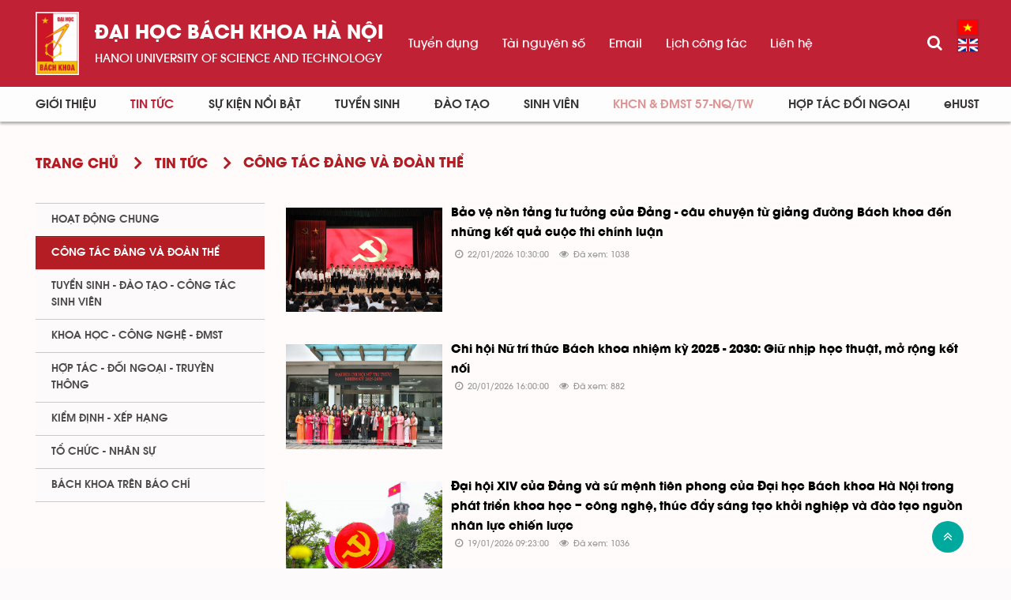

--- FILE ---
content_type: text/html; charset=UTF-8
request_url: https://hust.edu.vn/vi/news/cong-tac-dang-va-doan-the/
body_size: 12294
content:
<!DOCTYPE html>
    <html lang="vi" xmlns="http://www.w3.org/1999/xhtml" prefix="og: http://ogp.me/ns#">
    <head>
<title>Công tác Đảng và Đoàn thể</title>
<meta name="description" content="Công tác Đảng và Đoàn thể - Viewcat - Tin Tức - https&#x3A;&#x002F;&#x002F;hust.edu.vn&#x002F;vi&#x002F;news&#x002F;cong-tac-dang-va-doan-the&#x002F;">
<meta name="author" content="Đại học Bách khoa Hà Nội">
<meta name="copyright" content="Đại học Bách khoa Hà Nội [ccpr@hust.edu.vn]">
<meta name="google-site-verification" content="lpSvS2om85_DqFe7xgBMV-TvBFbuNGWvXNWeLtncZjM">
<meta name="generator" content="NukeViet v4.5">
<meta name="viewport" content="width=device-width, initial-scale=1">
<meta http-equiv="Content-Type" content="text/html; charset=utf-8">
<meta property="og:title" content="Công tác Đảng và Đoàn thể">
<meta property="og:type" content="website">
<meta property="og:description" content="Công tác Đảng và Đoàn thể - Viewcat - Tin Tức - https&#x3A;&#x002F;&#x002F;hust.edu.vn&#x002F;vi&#x002F;news&#x002F;cong-tac-dang-va-doan-the&#x002F;">
<meta property="og:site_name" content="Đại học Bách khoa Hà Nội">
<meta property="og:url" content="https://hust.edu.vn/vi/news/cong-tac-dang-va-doan-the/">
<link rel="shortcut icon" href="/uploads/sys/android-icon-36x36.png">
<link rel="canonical" href="https://hust.edu.vn/vi/news/cong-tac-dang-va-doan-the/">
<link rel="alternate" href="https://hust.edu.vn/vi/news/rss/" title="Tin Tức" type="application/rss+xml">
<link rel="alternate" href="https://hust.edu.vn/vi/news/rss/hoat-dong-chung/" title="Tin Tức - Hoạt động chung" type="application/rss+xml">
<link rel="alternate" href="https://hust.edu.vn/vi/news/rss/cong-tac-dang-va-doan-the/" title="Tin Tức - Công tác Đảng và Đoàn thể" type="application/rss+xml">
<link rel="alternate" href="https://hust.edu.vn/vi/news/rss/tuyen-sinh-dao-tao-cong-tac-sinh-vien/" title="Tin Tức - Tuyển sinh - Đào tạo - Công tác sinh viên" type="application/rss+xml">
<link rel="alternate" href="https://hust.edu.vn/vi/news/rss/khoa-hoc-cong-nghe-dmst/" title="Tin Tức - Khoa học - Công nghệ - ĐMST" type="application/rss+xml">
<link rel="alternate" href="https://hust.edu.vn/vi/news/rss/hop-tac-doi-ngoai-truyen-thong/" title="Tin Tức - Hợp tác - Đối ngoại - Truyền thông" type="application/rss+xml">
<link rel="alternate" href="https://hust.edu.vn/vi/news/rss/kiem-dinh-xep-hang/" title="Tin Tức - Kiểm định - Xếp hạng" type="application/rss+xml">
<link rel="alternate" href="https://hust.edu.vn/vi/news/rss/to-chuc-nhan-su-tuyen-dung/" title="Tin Tức - Tổ chức - Nhân sự - Tuyển dụng" type="application/rss+xml">
<link rel="alternate" href="https://hust.edu.vn/vi/news/rss/bach-khoa-tren-bao-chi/" title="Tin Tức - Bách khoa trên Báo chí" type="application/rss+xml">
<link rel="alternate" href="https://hust.edu.vn/vi/news/rss/tin-tuc-su-kien/" title="Tin Tức - Tin tức - sự kiện" type="application/rss+xml">
<link rel="alternate" href="https://hust.edu.vn/vi/news/rss/tro-giup-can-bo/" title="Tin Tức - Trợ giúp Cán bộ" type="application/rss+xml">
<link rel="alternate" href="https://hust.edu.vn/vi/news/rss/tro-giup-sinh-vien/" title="Tin Tức - Trợ giúp Sinh viên" type="application/rss+xml">
<link rel="alternate" href="https://hust.edu.vn/vi/news/rss/su-kien-sap-dien-ra/" title="Tin Tức - Sự kiện sắp diễn ra" type="application/rss+xml">
<link rel="alternate" href="https://hust.edu.vn/vi/news/rss/cong-tac-sinh-vien/" title="Tin Tức - Công tác Sinh viên" type="application/rss+xml">
<link rel="alternate" href="https://hust.edu.vn/vi/news/rss/thong-bao-chung/" title="Tin Tức - Thông báo chung" type="application/rss+xml">
<link rel="alternate" href="https://hust.edu.vn/vi/news/rss/lich-cong-tac/" title="Tin Tức - Lịch công tác" type="application/rss+xml">
<link rel="alternate" href="https://hust.edu.vn/vi/news/rss/he-thong-phong-thi-nghiem/" title="Tin Tức - Hệ thống Phòng thí nghiệm" type="application/rss+xml">
<link rel="alternate" href="https://hust.edu.vn/vi/news/rss/hoi-dong-nganh-lien-nganh/" title="Tin Tức - Hội đồng Ngành - Liên ngành" type="application/rss+xml">
<link rel="alternate" href="https://hust.edu.vn/vi/news/rss/cac-truong-thanh-vien/" title="Tin Tức - Các trường thành viên" type="application/rss+xml">
<link rel="alternate" href="https://hust.edu.vn/vi/news/rss/so-huu-tri-tue/" title="Tin Tức - Sở hữu trí tuệ" type="application/rss+xml">
<link rel="alternate" href="https://hust.edu.vn/vi/news/rss/van-ban-phap-quy/" title="Tin Tức - Văn bản pháp quy" type="application/rss+xml">
<link rel="alternate" href="https://hust.edu.vn/vi/news/rss/thong-tin-huong-dan/" title="Tin Tức - Thông tin hướng dẫn" type="application/rss+xml">
<link rel="alternate" href="https://hust.edu.vn/vi/news/rss/cac-bieu-mau/" title="Tin Tức - Các biểu mẫu" type="application/rss+xml">
<link rel="alternate" href="https://hust.edu.vn/vi/news/rss/van-ban-quy-che/" title="Tin Tức - Văn bản quy chế" type="application/rss+xml">
<link rel="alternate" href="https://hust.edu.vn/vi/news/rss/cap-nha-nuoc/" title="Tin Tức - Cấp Nhà nước" type="application/rss+xml">
<link rel="alternate" href="https://hust.edu.vn/vi/news/rss/cap-bo/" title="Tin Tức - Cấp Bộ" type="application/rss+xml">
<link rel="alternate" href="https://hust.edu.vn/vi/news/rss/cap-truong/" title="Tin Tức - Cấp Trường" type="application/rss+xml">
<link rel="alternate" href="https://hust.edu.vn/vi/news/rss/ke-hoach-hoc-tap/" title="Tin Tức - Kế hoạch học tập" type="application/rss+xml">
<link rel="alternate" href="https://hust.edu.vn/vi/news/rss/thong-tin-van-bang/" title="Tin Tức - Thông tin văn bằng" type="application/rss+xml">
<link rel="alternate" href="https://hust.edu.vn/vi/news/rss/media/" title="Tin Tức - Media" type="application/rss+xml">
<link rel="alternate" href="https://hust.edu.vn/vi/news/rss/du-an-sahep/" title="Tin Tức - Dự án SAHEP" type="application/rss+xml">
<link rel="preload" as="style" href="/assets/css/font-awesome.min.css?t=1766045284" type="text/css">
<link rel="preload" as="style" href="/themes/hust/css/animate.min.css?t=1766045284" type="text/css">
<link rel="preload" as="style" href="/themes/hust/css/bootstrap.min.css?t=1766045284" type="text/css">
<link rel="preload" as="style" href="/themes/hust/css/style.css?t=1766045284" type="text/css">
<link rel="preload" as="style" href="/themes/hust/css/style.responsive.css?t=1766045284" type="text/css">
<link rel="preload" as="style" href="/themes/default/css/news.css?t=1766045284" type="text/css">
<link rel="preload" as="style" href="/themes/hust/css/custom.css?t=1766045284" type="text/css">
<link rel="preload" as="style" href="/themes/hust/css/hust.css?t=1766045284" type="text/css">
<link rel="preload" as="style" href="/themes/hust/css/custom_NCKH.css?t=1766045284" type="text/css">
<link rel="preload" as="style" href="/assets/css/hust.vi.0.css?t=1766045284" type="text/css">
<link rel="preload" as="style" href="/themes/hust/js/slick/slick.css?t=1766045284" type="text/css">
<link rel="preload" as="style" href="/themes/hust/js/slick/slick-theme.css?t=1766045284" type="text/css">
<link rel="preload" as="style" href="/themes/default/css/slimmenu.css?t=1766045284" type="text/css">
<link rel="preload" as="style" href="/themes/default/css/jquery.metisMenu.css?t=1766045284" type="text/css">
<link rel="preload" as="script" href="/assets/js/jquery/jquery.min.js?t=1766045284" type="text/javascript">
<link rel="preload" as="script" href="/assets/js/language/vi.js?t=1766045284" type="text/javascript">
<link rel="preload" as="script" href="/assets/js/DOMPurify/purify3.js?t=1766045284" type="text/javascript">
<link rel="preload" as="script" href="/assets/js/global.js?t=1766045284" type="text/javascript">
<link rel="preload" as="script" href="/assets/js/site.js?t=1766045284" type="text/javascript">
<link rel="preload" as="script" href="/themes/default/js/news.js?t=1766045284" type="text/javascript">
<link rel="preload" as="script" href="/themes/hust/js/main.js?t=1766045284" type="text/javascript">
<link rel="preload" as="script" href="/themes/hust/js/custom.js?t=1766045284" type="text/javascript">
<link rel="preload" as="script" href="/themes/hust/js/hust.js?t=1766045284" type="text/javascript">
<link rel="preload" as="script" href="/themes/hust/js/slick/slick.js?t=1766045284" type="text/javascript">
<link rel="preload" as="script" href="https://www.googletagmanager.com/gtag/js?id=G-PNQVF6LTL9" type="text/javascript">
<link rel="preload" as="script" href="/themes/default/js/jquery.slimmenu.js?t=1766045284" type="text/javascript">
<link rel="preload" as="script" href="/assets/js/jquery-ui/jquery-ui.min.js?t=1766045284" type="text/javascript">
<link rel="preload" as="script" href="/assets/js/jquery/jquery.metisMenu.js?t=1766045284" type="text/javascript">
<link rel="preload" as="script" href="/themes/hust/js/bootstrap.min.js?t=1766045284" type="text/javascript">
<link rel="stylesheet" href="/assets/css/font-awesome.min.css?t=1766045284">
<link rel="stylesheet" href="/themes/hust/css/animate.min.css?t=1766045284">
<link rel="stylesheet" href="/themes/hust/css/bootstrap.min.css?t=1766045284">
<link rel="stylesheet" href="/themes/hust/css/style.css?t=1766045284">
<link rel="stylesheet" href="/themes/hust/css/style.responsive.css?t=1766045284">
<link rel="StyleSheet" href="/themes/default/css/news.css?t=1766045284">
<link rel="stylesheet" href="/themes/hust/css/custom.css?t=1766045284">
<link rel="stylesheet" href="/themes/hust/css/hust.css?t=1766045284">
<link rel="stylesheet" href="/themes/hust/css/custom_NCKH.css?t=1766045284">
<link rel="stylesheet" href="/assets/css/hust.vi.0.css?t=1766045284">
<link rel="stylesheet" href="/themes/hust/js/slick/slick.css?t=1766045284" />
<link rel="stylesheet" href="/themes/hust/js/slick/slick-theme.css?t=1766045284" />
<link rel="stylesheet" type="text/css" media="screen" href="/themes/default/css/slimmenu.css?t=1766045284" />
<link rel="stylesheet" type="text/css"	href="/themes/default/css/jquery.metisMenu.css?t=1766045284" />
</head>
    <body>

    <noscript>
        <div class="alert alert-danger">Trình duyệt của bạn đã tắt chức năng hỗ trợ JavaScript.<br />Website chỉ làm việc khi bạn bật nó trở lại.<br />Để tham khảo cách bật JavaScript, hãy click chuột <a href="http://wiki.nukeviet.vn/support:browser:enable_javascript">vào đây</a>!</div>
    </noscript>
    <div class="menu-top-scroll menu-fixed">
    <header>
        <div class="header-bar-search search-form" id="flisearchform">
            <div class="wraper">
                <div class="container">
                    <div class="search-form-inner">
                        <form action="/seek/" method="get">
                            <div class="form-group">
                                <label>Nhập từ khóa tìm kiếm</label>
                                <div class="input-group">
                                    <input type="text" class="form-control" name="q" maxlength="60" placeholder="Tìm...">
                                    <div class="input-group-addon">
                                        <button class="btn btn-primary" type="submit"><i class="fa fa-search fa-flip-horizontal" aria-hidden="true"></i></button>
                                    </div>
                                </div>
                            </div>
                        </form>
                    </div>
                </div>
            </div>
        </div>
        <div class="site-banner hidden"></div>
        <div class="section-header-bar hidden">
            <div class="wraper">
                <nav class="header-nav">
                    <div class="header-nav-inner">
                        <div class="contactDefault">
                        </div>
                        <div class="social-icons">
                        </div>
                        <div class="personalArea">
                            <span><a title="Đăng nhập - Đăng ký" class="pa pointer button" data-toggle="tip" data-target="#guestBlock_nv2" data-click="y" data-callback="loginFormLoad"><em class="fa fa-user fa-lg"></em><span class="hidden">Đăng nhập</span></a></span>
                        </div>
                    </div>
                    <div id="tip" data-content="">
                        <div class="bg"></div>
                    </div>
                </nav>
            </div>
        </div>
        <div class="section-header non-home">
            <div class="wraper">
                <div id="header">
                    <div class="logo hide-logo">
                        <div class="text-site"><a title="Đại học Bách khoa Hà Nội" href="https://hust.edu.vn/vi/"><img src="/uploads/sys/logo-dhbk-1-02_130_191.png" alt="Đại học Bách khoa Hà Nội"></a>
                            <ul class="text-sologan">
            <li class="bo">
        <a href="https://hust.edu.vn">Đại học bách khoa Hà Nội</a>
    </li>
            <li class="cuc">
        <a href="https://hust.edu.vn">HaNoi University of science and technology</a>
    </li>
</ul>
<ul class="text-modile">
        <li class="dong">
        <a href="https://hust.edu.vn">Đại học</a>
    </li>
        <li class="dong">
       <a href="https://hust.edu.vn">bách khoa Hà Nội</a>
    </li>
        <li class="line">
       <a href="https://hust.edu.vn">HaNoi University</a>
    </li>
        <li class="line">
       <a href="https://hust.edu.vn">of science and technology</a>
    </li>
</ul>

                        </div>
                                                <h1 class="hidden">Đại học Bách khoa Hà Nội</h1>
                        <h2 class="hidden">Đại học Bách khoa Hà Nội - HaNoi University of science and technology</h2>
                    </div>
                    <div class="right-top">
                        <div class="menu_topright">
	<ul>
	    	    <li>
            <a href="https://tuyendung.hust.edu.vn/" title="Tuyển dụng" >Tuyển dụng</a>
	    </li>
	    <li>
            <a href="/vi/tai-nguyen-so/tai-nguyen-so/tai-nguyen-so-1.html" title="Tài nguyên số" >Tài nguyên số</a>
	    </li>
	    <li>
            <a href="https://mail.hust.edu.vn/" title="Email" >Email</a>
	    </li>
	    <li>
            <a href="/vi/lich-lam-viec/Truong-dai-hoc-BKHN/" title="Lịch công tác" >Lịch công tác</a>
	    </li>
	    <li>
            <a href="/vi/contact/" title="Liên hệ" >Liên hệ</a>
	    </li>
	</ul>
</div>

                    </div>
                    <div class="rsearch">
                        <a href="#flisearchform" class="searchbtn"><i class="fa fa-search"></i></a>
                    </div>
                    <div class="languages">
                        <div class="language">
        <a class="active" href="https://hust.edu.vn/vi/" title="Tiếng Việt" style="background-image: url('/themes/hust/images/language/vi.png');">&nbsp;</a>
        <a href="https://hust.edu.vn/en/" title="English" style="background-image: url('/themes/hust/images/language/en.png');">&nbsp;</a>
</div>

                    </div>
                    <button type="button" class="btn btn-toggle-mobile-menu" data-toggle="collapse" data-target=".fli-header-mobilecontent">
                        <span class="icon-bar"></span>
                        <span class="icon-bar"></span>
                        <span class="icon-bar"></span>
                    </button>
                </div>
            </div>
        </div>
        <div class="mobile-menu-items">
            <div>
<ul class="menu-mobile">
        <li >
        <div>
            <a title="Giới thiệu" href="/vi/about/" >Giới thiệu</a>
                        <i class="fa fa-angle-down custom-fa" aria-hidden="true"></i>
        </div>
                <ul>
            <li>
    <div>
        <a title="Thông điệp của Giám đốc Đại học" href="https://www.hust.edu.vn/vi/about/thong-diep-cua-giam-doc-dai-hoc.html" >Thông điệp của Giám đốc Đại học</a>
    </div>
</li>
<li>
    <div>
        <a title="Tổng quan" href="/vi/about/tong-quan.html" >Tổng quan</a>
                <i class="fa fa-angle-down custom-fa" aria-hidden="true"></i>
    </div>
        <ul>
        <li>
    <div>
        <a title="Lịch sử" href="/vi/about/cac-giai-doan-lich-su-191736.html" >Lịch sử</a>
    </div>
</li>
<li>
    <div>
        <a title="Sứ mạng, Tầm nhìn, Giá trị cốt lõi và Chính sách chất lượng" href="https://hust.edu.vn/vi/about/su-mang-tam-nhin-gia-tri-cot-loi-va-chinh-sach-chat-luong.html" >Sứ mạng, Tầm nhìn, Giá trị cốt lõi và Chính sách chất lượng</a>
    </div>
</li>
<li>
    <div>
        <a title="Chiến lược phát triển" href="/vi/about/chien-luoc-phat-trien.html" >Chiến lược phát triển</a>
    </div>
</li>
<li>
    <div>
        <a title="Danh hiệu - Khen thưởng" href="/vi/about/danh-hieu-khen-thuong.html" >Danh hiệu - Khen thưởng</a>
    </div>
</li>
<li>
    <div>
        <a title="Báo cáo thường niên" href="/vi/about/bao-cao-thuong-nien.html" >Báo cáo thường niên</a>
    </div>
</li>

    </ul>
</li>
<li>
    <div>
        <a title="Cơ cấu tổ chức" href="/vi/co-cau-to-chuc-bai-viet/" >Cơ cấu tổ chức</a>
                <i class="fa fa-angle-down custom-fa" aria-hidden="true"></i>
    </div>
        <ul>
        <li>
    <div>
        <a title="BCH Đảng bộ Đại học" href="https://www.hust.edu.vn/vi/co-cau-to-chuc-bai-viet/bch-dang-bo-dai-hoc.html" >BCH Đảng bộ Đại học</a>
    </div>
</li>
<li>
    <div>
        <a title="Hội đồng Đại học" href="https://www.hust.edu.vn/vi/co-cau-to-chuc-bai-viet/hoi-dong-dai-hoc.html" >Hội đồng Đại học</a>
    </div>
</li>
<li>
    <div>
        <a title="Ban Giám đốc Đại học" href="https://www.hust.edu.vn/vi/co-cau-to-chuc-bai-viet/ban-giam-doc-dai-hoc.html" >Ban Giám đốc Đại học</a>
    </div>
</li>
<li>
    <div>
        <a title="Các tổ chức đoàn thể" href="/vi/co-cau-to-chuc-bai-viet/cac-to-chuc-doan-the.html" >Các tổ chức đoàn thể</a>
    </div>
</li>
<li>
    <div>
        <a title="Trường - Khoa - Viện đào tạo" href="/vi/co-cau-to-chuc-bai-viet/khoa-vien-dao-tao-517606.html" >Trường - Khoa - Viện đào tạo</a>
    </div>
</li>
<li>
    <div>
        <a title="Viện - Trung tâm nghiên cứu" href="/vi/co-cau-to-chuc-bai-viet/danh-sach-cac-vien-trung-tam-nghien-cuu-34398.html" >Viện - Trung tâm nghiên cứu</a>
    </div>
</li>
<li>
    <div>
        <a title="Phòng - Ban - Trung tâm" href="/vi/co-cau-to-chuc-bai-viet/phong-ban-trung-tam-50716.html" >Phòng - Ban - Trung tâm</a>
    </div>
</li>
<li>
    <div>
        <a title="Hội đồng khoa học và đào tạo" href="/vi/co-cau-to-chuc-bai-viet/hoi-dong-khoa-hoc-va-dao-tao.html" >Hội đồng khoa học và đào tạo</a>
    </div>
</li>
<li>
    <div>
        <a title="Hệ thống doanh nghiệp" href="/vi/co-cau-to-chuc-bai-viet/he-thong-doanh-nghiep-cua-truong-52084.html" >Hệ thống doanh nghiệp</a>
    </div>
</li>
<li>
    <div>
        <a title="Đội ngũ cán bộ" href="/vi/co-cau-to-chuc-bai-viet/doi-ngu-can-bo.html" >Đội ngũ cán bộ</a>
    </div>
</li>

    </ul>
</li>
<li>
    <div>
        <a title="Thông tin công khai" href="" >Thông tin công khai</a>
                <i class="fa fa-angle-down custom-fa" aria-hidden="true"></i>
    </div>
        <ul>
        <li>
    <div>
        <a title="BÁO CÁO THƯỜNG NIÊN NĂM 2024" href="https://www.hust.edu.vn/vi/ba-cong-khai/bao-cao-thuong-nien-nam-2024.html" >BÁO CÁO THƯỜNG NIÊN NĂM 2024</a>
    </div>
</li>
<li>
    <div>
        <a title="Năm học 2023-2024 về trước" href="/vi/ba-cong-khai/ba-cong-khai-313404.html" >Năm học 2023-2024 về trước</a>
    </div>
        <ul>
    </ul>
</li>
<li>
    <div>
        <a title="Tài chính" href="/vi/tai-chinh-dai-hoc/tai-chinh/" >Tài chính</a>
    </div>
</li>

    </ul>
</li>
<li>
    <div>
        <a title="Media" href="/vi/media/" >Media</a>
                <i class="fa fa-angle-down custom-fa" aria-hidden="true"></i>
    </div>
        <ul>
        <li>
    <div>
        <a title="Bản tin nội bộ" href="http://bulletin.hust.edu.vn/dac-san-pdf/" >Bản tin nội bộ</a>
    </div>
</li>
<li>
    <div>
        <a title="Hệ thống nhận diện thương hiệu" href="/vi/he-thong-nhan-dien-thuong-hieu/" >Hệ thống nhận diện thương hiệu</a>
    </div>
</li>
<li>
    <div>
        <a title="Thư viện ảnh" href="https://www.instagram.com/hust_dhbkhanoi/" >Thư viện ảnh</a>
    </div>
</li>
<li>
    <div>
        <a title="Video" href="https://www.youtube.com/channel/UCl17km6Ou3av5LClGz_FWIw/featured" >Video</a>
    </div>
</li>

    </ul>
</li>

        </ul>
    </li>
    <li  class="current">
        <div>
            <a title="Tin Tức" href="/vi/news/" >Tin Tức</a>
                        <i class="fa fa-angle-down custom-fa" aria-hidden="true"></i>
        </div>
                <ul>
            <li>
    <div>
        <a title="Hoạt động chung" href="/vi/news/hoat-dong-chung/" >Hoạt động chung</a>
    </div>
</li>
<li>
    <div>
        <a title="Công tác Đảng và Đoàn thể" href="/vi/news/cong-tac-dang-va-doan-the/" >Công tác Đảng và Đoàn thể</a>
    </div>
</li>
<li>
    <div>
        <a title="Tuyển sinh - Đào tạo - Công tác sinh viên" href="/vi/news/tuyen-sinh-dao-tao-cong-tac-sinh-vien/" >Tuyển sinh - Đào tạo - Công tác sinh viên</a>
    </div>
</li>
<li>
    <div>
        <a title="Khoa học - Công nghệ - ĐMST" href="/vi/news/khoa-hoc-cong-nghe-dmst/" >Khoa học - Công nghệ - ĐMST</a>
    </div>
</li>
<li>
    <div>
        <a title="Hợp tác - Đối ngoại - Truyền thông" href="/vi/news/hop-tac-doi-ngoai-truyen-thong/" >Hợp tác - Đối ngoại - Truyền thông</a>
    </div>
</li>
<li>
    <div>
        <a title="Kiểm định - xếp hạng" href="/vi/news/kiem-dinh-xep-hang/" >Kiểm định - xếp hạng</a>
    </div>
</li>
<li>
    <div>
        <a title="Tổ chức - Nhân sự" href="/vi/news/" >Tổ chức - Nhân sự</a>
    </div>
</li>
<li>
    <div>
        <a title="Bách khoa trên Báo chí" href="/vi/news/bach-khoa-tren-bao-chi/" >Bách khoa trên Báo chí</a>
    </div>
</li>

        </ul>
    </li>
    <li >
        <div>
            <a title="Sự kiện nổi bật" href="/vi/su-kien-noi-bat/" >Sự kiện nổi bật</a>
                        <i class="fa fa-angle-down custom-fa" aria-hidden="true"></i>
        </div>
                <ul>
            <li>
    <div>
        <a title="Thông báo chung" href="/vi/su-kien-noi-bat/thong-bao-chung/" >Thông báo chung</a>
    </div>
</li>
<li>
    <div>
        <a title="Tuyển sinh - Đào tạo - Công tác sinh viên" href="/vi/su-kien-noi-bat/tuyen-sinh-dao-tao-cong-tac-sinh-vien/" >Tuyển sinh - Đào tạo - Công tác sinh viên</a>
    </div>
</li>
<li>
    <div>
        <a title="Khoa học - Công nghệ - ĐMST" href="/vi/su-kien-noi-bat/khoa-hoc-cong-nghe-dmst/" >Khoa học - Công nghệ - ĐMST</a>
    </div>
</li>
<li>
    <div>
        <a title="Hợp tác đối ngoại - Truyền thông" href="/vi/su-kien-noi-bat/hop-tac-doi-ngoai-truyen-thong/" >Hợp tác đối ngoại - Truyền thông</a>
    </div>
</li>
<li>
    <div>
        <a title="Tổ chức - Nhân sự - Tuyển dụng" href="/vi/su-kien-noi-bat/to-chuc-nhan-su-tuyen-dung/" >Tổ chức - Nhân sự - Tuyển dụng</a>
    </div>
</li>
<li>
    <div>
        <a title="Công tác Đảng - Đoàn thể" href="/vi/su-kien-noi-bat/cong-tac-dang-doan-the/" >Công tác Đảng - Đoàn thể</a>
    </div>
</li>
<li>
    <div>
        <a title="Sự kiện sắp diễn ra" href="/vi/events/" >Sự kiện sắp diễn ra</a>
    </div>
</li>

        </ul>
    </li>
    <li >
        <div>
            <a title="Tuyển sinh" href="/vi/tuyen-sinh/" >Tuyển sinh</a>
                        <i class="fa fa-angle-down custom-fa" aria-hidden="true"></i>
        </div>
                <ul>
            <li>
    <div>
        <a title="Đại học" href="/vi/tuyen-sinh/dai-hoc/" >Đại học</a>
                <i class="fa fa-angle-down custom-fa" aria-hidden="true"></i>
    </div>
        <ul>
        <li>
    <div>
        <a title="Thông tin tuyển sinh" href="https://www.hust.edu.vn/vi/tuyen-sinh/dai-hoc/thong-tin-tuyen-sinh-dai-hoc-nam-2025-651881.html" >Thông tin tuyển sinh</a>
    </div>
</li>
<li>
    <div>
        <a title="Ngành tuyển sinh" href="https://www.hust.edu.vn/vi/tuyen-sinh/nganh-tuyen-sinh/nganh-tuyen-sinh-dai-hoc-nam-2022-651865.html" >Ngành tuyển sinh</a>
    </div>
</li>
<li>
    <div>
        <a title="Đề án tuyển sinh" href="/tuyen-sinh/de-an-tuyen-sinh/de-an-tuyen-sinh-567354.html" >Đề án tuyển sinh</a>
    </div>
</li>
<li>
    <div>
        <a title="Quy chế tuyển sinh" href="https://www.hust.edu.vn/vi/tuyen-sinh/thong-bao-tuyen-sinh/quy-che-tuyen-sinh-567343.html" >Quy chế tuyển sinh</a>
    </div>
</li>
<li>
    <div>
        <a title="Đề án tổ chức kỳ thi ĐGTD" href="https://www.hust.edu.vn/vi/tuyen-sinh/dai-hoc/ky-thi-danh-gia-tu-duy-nam-2023-651870.html" >Đề án tổ chức kỳ thi ĐGTD</a>
    </div>
</li>
<li>
    <div>
        <a title="Quy chế thi ĐGTD" href="/tuyen-sinh/dai-hoc/quy-che-thi-dgtd-569432.html" >Quy chế thi ĐGTD</a>
    </div>
</li>

    </ul>
</li>
<li>
    <div>
        <a title="Cao học" href="/vi/tuyen-sinh/cao-hoc/" >Cao học</a>
                <i class="fa fa-angle-down custom-fa" aria-hidden="true"></i>
    </div>
        <ul>
        <li>
    <div>
        <a title="Thông tin tuyển sinh" href="https://www.hust.edu.vn/vi/tuyen-sinh/cao-hoc/thong-bao-tuyen-sinh-trinh-do-thac-si-nam-2023-651873.html" >Thông tin tuyển sinh</a>
    </div>
</li>
<li>
    <div>
        <a title="Ngành tuyển sinh" href="https://www.hust.edu.vn/vi/tuyen-sinh/cao-hoc/cac-chuong-trinh-tuyen-sinh-thac-si-nam-2022-651867.html" >Ngành tuyển sinh</a>
    </div>
</li>

    </ul>
</li>
<li>
    <div>
        <a title="Nghiên cứu sinh" href="/vi/tuyen-sinh/nghien-cuu-sinh/" >Nghiên cứu sinh</a>
                <i class="fa fa-angle-down custom-fa" aria-hidden="true"></i>
    </div>
        <ul>
        <li>
    <div>
        <a title="Thông tin tuyển sinh" href="/tuyen-sinh/thong-tin-tuyen-sinh-15/thong-tin-tuyen-sinh-ncs-499909.html" >Thông tin tuyển sinh</a>
    </div>
</li>
<li>
    <div>
        <a title="Ngành tuyển sinh" href="https://www.hust.edu.vn/vi/tuyen-sinh/nganh-tuyen-sinh-10/nganh-tuyen-sinh-tien-si-58618.html" >Ngành tuyển sinh</a>
    </div>
</li>

    </ul>
</li>
<li>
    <div>
        <a title="Vừa làm vừa học" href="/vi/tuyen-sinh/vua-hoc-vua-lam/" >Vừa làm vừa học</a>
                <i class="fa fa-angle-down custom-fa" aria-hidden="true"></i>
    </div>
        <ul>
        <li>
    <div>
        <a title="Thông tin tuyển sinh" href="/tuyen-sinh/vua-hoc-vua-lam/dao-tao-dai-hoc-theo-hinh-thuc-vua-lam-vua-hoc-651864.html" >Thông tin tuyển sinh</a>
    </div>
</li>
<li>
    <div>
        <a title="Ngành tuyển sinh" href="/tuyen-sinh/vua-hoc-vua-lam/dao-tao-dai-hoc-theo-hinh-thuc-vua-lam-vua-hoc-651864.html" >Ngành tuyển sinh</a>
    </div>
</li>

    </ul>
</li>
<li>
    <div>
        <a title="Văn bằng 2" href="/vi/tuyen-sinh/van-bang-2/" >Văn bằng 2</a>
                <i class="fa fa-angle-down custom-fa" aria-hidden="true"></i>
    </div>
        <ul>
        <li>
    <div>
        <a title="Thông tin tuyển sinh" href="/tuyen-sinh/thong-tin-tuyen-sinh-13/thong-tin-tuyen-sinh-van-bang-2-58454.html" >Thông tin tuyển sinh</a>
    </div>
</li>
<li>
    <div>
        <a title="Ngành tuyển sinh" href="/tuyen-sinh/nganh-tuyen-sinh-14/nganh-tuyen-sinh-58417.html" >Ngành tuyển sinh</a>
    </div>
</li>

    </ul>
</li>

        </ul>
    </li>
    <li >
        <div>
            <a title="Đào tạo" href="/vi/dao-tao/" >Đào tạo</a>
                        <i class="fa fa-angle-down custom-fa" aria-hidden="true"></i>
        </div>
                <ul>
            <li>
    <div>
        <a title="Đại học chính quy" href="https://www.hust.edu.vn/vi/dao-tao/dai-hoc-chinh-quy/mo-hinh-va-chuong-trinh-dao-tao-he-dai-hoc-chinh-quy-1.html" >Đại học chính quy</a>
    </div>
</li>
<li>
    <div>
        <a title="Kỹ sư chuyên sâu đặc thù" href="https://www.hust.edu.vn/vi/dao-tao/ky-su/chuong-trinh-dao-tao-ky-su-chuyen-sau-dac-thu-cua-truong-dai-hoc-bach-khoa-ha-noi-2.html" >Kỹ sư chuyên sâu đặc thù</a>
    </div>
</li>
<li>
    <div>
        <a title="Thạc sĩ" href="https://www.hust.edu.vn/vi/dao-tao/thac-si/chuong-trinh-dao-tao-thac-si-3.html" >Thạc sĩ</a>
    </div>
</li>
<li>
    <div>
        <a title="Tiến sĩ" href="https://www.hust.edu.vn/vi/dao-tao/tien-si/dao-tao-trinh-do-tien-si-653330.html" >Tiến sĩ</a>
    </div>
</li>
<li>
    <div>
        <a title="Vừa làm vừa học" href="https://www.hust.edu.vn/vi/dao-tao/vua-lam-vua-hoc/van-ban-quy-che-vua-lam-vua-hoc-208399.html" >Vừa làm vừa học</a>
    </div>
</li>
<li>
    <div>
        <a title="Tra cứu văn bằng" href="https://ctt-sis.hust.edu.vn/pub/SearchGraduation.aspx" >Tra cứu văn bằng</a>
    </div>
</li>
<li>
    <div>
        <a title="Thư viện" href="https://library.hust.edu.vn" >Thư viện</a>
    </div>
</li>

        </ul>
    </li>
    <li >
        <div>
            <a title="Sinh viên" href="/vi/sinh-vien/" >Sinh viên</a>
                        <i class="fa fa-angle-down custom-fa" aria-hidden="true"></i>
        </div>
                <ul>
            <li>
    <div>
        <a title="Nghiên cứu - sáng tạo - khởi nghiệp" href="/vi/sinh-vien/nghien-cuu-sang-tao-khoi-nghiep/" >Nghiên cứu - sáng tạo - khởi nghiệp</a>
                <i class="fa fa-angle-down custom-fa" aria-hidden="true"></i>
    </div>
        <ul>
        <li>
    <div>
        <a title="Cuộc thi Sáng tạo trẻ" href="https://www.hust.edu.vn/vi/sinh-vien/cuoc-thi-sang-tao-tre/sang-tao-tre-2023-654594.html" >Cuộc thi Sáng tạo trẻ</a>
    </div>
</li>
<li>
    <div>
        <a title="SV Startup" href="https://www.hust.edu.vn/vi/sinh-vien/nghien-cuu-sang-tao-khoi-nghiep/sv-startup-2022-654581.html" >SV Startup</a>
    </div>
</li>
<li>
    <div>
        <a title="Hội nghị sinh viên NCKH thường niên" href="https://www.hust.edu.vn/vi/sinh-vien/nghien-cuu-sang-tao-khoi-nghiep/hoi-nghi-sinh-vien-nckh-thuong-nien-654582.html" >Hội nghị sinh viên NCKH thường niên</a>
    </div>
</li>
<li>
    <div>
        <a title="CLB - Lab nghiên cứu &amp; sáng tạo" href="https://www.hust.edu.vn/vi/sinh-vien/cau-lac-bo-nghien-cuu-sang-tao/cau-lac-bo-nghien-cuu-sang-tao-220385.html" >CLB - Lab nghiên cứu &amp; sáng tạo</a>
    </div>
</li>

    </ul>
</li>
<li>
    <div>
        <a title="Học bổng" href="https://www.hust.edu.vn/vi/sinh-vien/hoc-bong-hoc-phi/hoc-bong-hoc-phi-645445.html" >Học bổng</a>
    </div>
</li>
<li>
    <div>
        <a title="Học phí" href="https://www.hust.edu.vn/vi/sinh-vien/hoc-bong-hoc-phi/hoc-phi-654580.html" >Học phí</a>
    </div>
</li>
<li>
    <div>
        <a title="Hỗ trợ đời sống" href="/vi/sinh-vien/ho-tro-sinh-vien/" >Hỗ trợ đời sống</a>
                <i class="fa fa-angle-down custom-fa" aria-hidden="true"></i>
    </div>
        <ul>
        <li>
    <div>
        <a title="Biểu đồ kế hoạch học tập" href="https://www.hust.edu.vn/vi/sinh-vien/ho-tro-sinh-vien/bieu-do-ke-hoach-hoc-tap-654590.html" >Biểu đồ kế hoạch học tập</a>
    </div>
</li>
<li>
    <div>
        <a title="Những điều sinh viên cần biết" href="https://www.hust.edu.vn/vi/sinh-vien/ho-tro-sinh-vien/nhung-dieu-sinh-vien-can-biet-645447.html" >Những điều sinh viên cần biết</a>
    </div>
</li>

    </ul>
</li>
<li>
    <div>
        <a title="Hướng nghiệp - việc làm" href="https://work.hust.edu.vn/#/" >Hướng nghiệp - việc làm</a>
    </div>
</li>
<li>
    <div>
        <a title="Đoàn thanh niên - Hội sinh viên" href="https://svbk.hust.edu.vn/" >Đoàn thanh niên - Hội sinh viên</a>
    </div>
</li>
<li>
    <div>
        <a title="Câu lạc bộ sinh viên" href="https://www.hust.edu.vn/vi/sinh-vien/hoat-dong-cua-sinh-vien/cau-lac-bo-sinh-vien-654597.html" >Câu lạc bộ sinh viên</a>
    </div>
</li>
<li>
    <div>
        <a title="Cựu sinh viên" href="https://hust.edu.vn/vi/sinh-vien/cuu-sinh-vien/cuu-sinh-vien-654599.html" >Cựu sinh viên</a>
    </div>
</li>

        </ul>
    </li>
    <li >
        <div>
            <a title="KHCN &amp; ĐMST 57-NQ&#x002F;TW" href="/vi/nghien-cuu/" >KHCN &amp; ĐMST 57-NQ&#x002F;TW</a>
                        <i class="fa fa-angle-down custom-fa" aria-hidden="true"></i>
        </div>
                <ul>
            <li>
    <div>
        <a title="Sản phẩm khoa học công nghệ" href="/vi/san-pham-khoa-hoc-cong-nghe/" >Sản phẩm khoa học công nghệ</a>
    </div>
</li>
<li>
    <div>
        <a title="Văn bằng sở hữu trí tuệ" href="/vi/van-bang-so-huu-tri-tue/" >Văn bằng sở hữu trí tuệ</a>
    </div>
</li>
<li>
    <div>
        <a title="Thông tin ứng viên GS&#x002F;PGS" href="/vi/nghien-cuu/thong-tin-ung-vien-gs-pgs/" >Thông tin ứng viên GS&#x002F;PGS</a>
    </div>
</li>
<li>
    <div>
        <a title="Hoạt động NCKH và sáng tạo" href="/vi/nghien-cuu/hd-nghien-cuu-khoa-hoc-va-sang-tao/" >Hoạt động NCKH và sáng tạo</a>
                <i class="fa fa-angle-down custom-fa" aria-hidden="true"></i>
    </div>
        <ul>
        <li>
    <div>
        <a title="Đề tài nghiên cứu khoa học" href="/vi/nghien-cuu/de-tai-nghien-cuu-khoa-hoc/" >Đề tài nghiên cứu khoa học</a>
    </div>
</li>
<li>
    <div>
        <a title="Sở hữu trí tuệ" href="/vi/nghien-cuu/so-huu-tri-tuwj/" >Sở hữu trí tuệ</a>
    </div>
</li>
<li>
    <div>
        <a title="Định hướng nghiên cứu" href="https://www.hust.edu.vn/vi/nghien-cuu/dinh-huong-nghien-cuu/dinh-huong-nghien-cuu-93815.html" >Định hướng nghiên cứu</a>
    </div>
</li>
<li>
    <div>
        <a title="Công bố khoa học" href="/vi/nghien-cuu/cong-bo-khoa-hoc/" >Công bố khoa học</a>
    </div>
</li>

    </ul>
</li>
<li>
    <div>
        <a title="Các đơn vị nghiên cứu" href="/vi/nghien-cuu/cac-don-vi-nghien-cuu/" >Các đơn vị nghiên cứu</a>
                <i class="fa fa-angle-down custom-fa" aria-hidden="true"></i>
    </div>
        <ul>
        <li>
    <div>
        <a title="Viện và Trung tâm nghiên cứu" href="/co-cau-to-chuc-bai-viet/danh-sach-cac-vien-trung-tam-nghien-cuu-34398.html" >Viện và Trung tâm nghiên cứu</a>
    </div>
</li>
<li>
    <div>
        <a title="Phòng thí nghiệm trọng điểm và đầu tư tập trung" href="/nghien-cuu/hd-nghien-cuu-khoa-hoc-va-sang-tao/danh-sach-ptn-trong-diem-93792.html" >Phòng thí nghiệm trọng điểm và đầu tư tập trung</a>
    </div>
</li>
<li>
    <div>
        <a title="Phòng thí nghiệm nghiên cứu" href="https://www.hust.edu.vn/vi/nghien-cuu/cac-don-vi-nghien-cuu/phong-thi-nghiem-nghien-cuu-639535.html" >Phòng thí nghiệm nghiên cứu</a>
    </div>
</li>

    </ul>
</li>
<li>
    <div>
        <a title="Tạp chí" href="https://www.hust.edu.vn/vi/nghien-cuu/tap-chi-khoa-hoc-cong-nghe/tap-chi-650113.html" >Tạp chí</a>
    </div>
</li>

        </ul>
    </li>
    <li >
        <div>
            <a title="Hợp tác đối ngoại" href="/vi/hop-tac-doi-ngoai/" >Hợp tác đối ngoại</a>
                        <i class="fa fa-angle-down custom-fa" aria-hidden="true"></i>
        </div>
                <ul>
            <li>
    <div>
        <a title="Tin tức - học bổng" href="/vi/hop-tac-doi-ngoai/tin-tuc-hoc-bong/" >Tin tức - học bổng</a>
    </div>
</li>
<li>
    <div>
        <a title="Mạng lưới đối tác" href="/vi/mangluoi/" >Mạng lưới đối tác</a>
                <i class="fa fa-angle-down custom-fa" aria-hidden="true"></i>
    </div>
        <ul>
        <li>
    <div>
        <a title="Mạng lưới quốc tế" href="/vi/mangluoi/" >Mạng lưới quốc tế</a>
    </div>
</li>
<li>
    <div>
        <a title="Đối tác học thuật" href="/vi/doi-tac-hoc-thuat/" >Đối tác học thuật</a>
    </div>
</li>
<li>
    <div>
        <a title="Đối tác doanh nghiệp" href="/vi/doi-tac-doanh-nghiep/" >Đối tác doanh nghiệp</a>
    </div>
</li>

    </ul>
</li>
<li>
    <div>
        <a title="Hoạt động hợp tác" href="/hop-tac-doi-ngoai/hoat-dong-hop-tac/hop-tac-hoat-dong-638626.html" >Hoạt động hợp tác</a>
                <i class="fa fa-angle-down custom-fa" aria-hidden="true"></i>
    </div>
        <ul>
        <li>
    <div>
        <a title="Dự án" href="/vi/du-an/" >Dự án</a>
    </div>
</li>
<li>
    <div>
        <a title="Trao đổi cán bộ" href="/vi/trao-doi-can-bo/" >Trao đổi cán bộ</a>
    </div>
</li>
<li>
    <div>
        <a title="Trao đổi sinh viên" href="/vi/trao-doi-sinh-vien/" >Trao đổi sinh viên</a>
    </div>
</li>

    </ul>
</li>

        </ul>
    </li>
    <li >
        <div>
            <a title="eHUST" href="https://e.hust.edu.vn/" >eHUST</a>
        </div>
    </li>
</ul>

</div>
            <div class="menu-mobile-bottom"><div class="menu_topright">
	<ul>
	    	    <li>
            <a href="https://tuyendung.hust.edu.vn/" title="Tuyển dụng" >Tuyển dụng</a>
	    </li>
	    <li>
            <a href="/vi/tai-nguyen-so/tai-nguyen-so/tai-nguyen-so-1.html" title="Tài nguyên số" >Tài nguyên số</a>
	    </li>
	    <li>
            <a href="https://mail.hust.edu.vn/" title="Email" >Email</a>
	    </li>
	    <li>
            <a href="/vi/lich-lam-viec/Truong-dai-hoc-BKHN/" title="Lịch công tác" >Lịch công tác</a>
	    </li>
	    <li>
            <a href="/vi/contact/" title="Liên hệ" >Liên hệ</a>
	    </li>
	</ul>
</div>
</div>
        </div>
    </header>
    <div class="section-nav">
        <div class="wraper">
            <nav class="second-nav" id="menusite">
                <div class="container">
                    <div class="row">
                        <div class="">
<ul class="slimmenu">
	<li>
		<a title="Trang nhất" href="https://hust.edu.vn/vi/"><em class="fa fa-lg fa-home">&nbsp;</em> <span class="hidden-sm"> Trang nhất </span></a>
	</li>
		<li >
		<a title="Giới thiệu" href="/vi/about/" >Giới thiệu</a>
					<ul>
				<li>
	<a title="Thông điệp của Giám đốc Đại học" href="https://www.hust.edu.vn/vi/about/thong-diep-cua-giam-doc-dai-hoc.html" >Thông điệp của Giám đốc Đại học</a>
</li>
<li>
	<a title="Tổng quan" href="/vi/about/tong-quan.html" >Tổng quan</a>
		<ul>
		<li>
	<a title="Lịch sử" href="/vi/about/cac-giai-doan-lich-su-191736.html" >Lịch sử</a>
</li>
<li>
	<a title="Sứ mạng, Tầm nhìn, Giá trị cốt lõi và Chính sách chất lượng" href="https://hust.edu.vn/vi/about/su-mang-tam-nhin-gia-tri-cot-loi-va-chinh-sach-chat-luong.html" >Sứ mạng, Tầm nhìn, Giá trị cốt lõi và Chính sách chất lượng</a>
</li>
<li>
	<a title="Chiến lược phát triển" href="/vi/about/chien-luoc-phat-trien.html" >Chiến lược phát triển</a>
</li>
<li>
	<a title="Danh hiệu - Khen thưởng" href="/vi/about/danh-hieu-khen-thuong.html" >Danh hiệu - Khen thưởng</a>
</li>
<li>
	<a title="Báo cáo thường niên" href="/vi/about/bao-cao-thuong-nien.html" >Báo cáo thường niên</a>
</li>

	</ul>
</li>
<li>
	<a title="Cơ cấu tổ chức" href="/vi/co-cau-to-chuc-bai-viet/" >Cơ cấu tổ chức</a>
		<ul>
		<li>
	<a title="BCH Đảng bộ Đại học" href="https://www.hust.edu.vn/vi/co-cau-to-chuc-bai-viet/bch-dang-bo-dai-hoc.html" >BCH Đảng bộ Đại học</a>
</li>
<li>
	<a title="Hội đồng Đại học" href="https://www.hust.edu.vn/vi/co-cau-to-chuc-bai-viet/hoi-dong-dai-hoc.html" >Hội đồng Đại học</a>
</li>
<li>
	<a title="Ban Giám đốc Đại học" href="https://www.hust.edu.vn/vi/co-cau-to-chuc-bai-viet/ban-giam-doc-dai-hoc.html" >Ban Giám đốc Đại học</a>
</li>
<li>
	<a title="Các tổ chức đoàn thể" href="/vi/co-cau-to-chuc-bai-viet/cac-to-chuc-doan-the.html" >Các tổ chức đoàn thể</a>
</li>
<li>
	<a title="Trường - Khoa - Viện đào tạo" href="/vi/co-cau-to-chuc-bai-viet/khoa-vien-dao-tao-517606.html" >Trường - Khoa - Viện đào tạo</a>
</li>
<li>
	<a title="Viện - Trung tâm nghiên cứu" href="/vi/co-cau-to-chuc-bai-viet/danh-sach-cac-vien-trung-tam-nghien-cuu-34398.html" >Viện - Trung tâm nghiên cứu</a>
</li>
<li>
	<a title="Phòng - Ban - Trung tâm" href="/vi/co-cau-to-chuc-bai-viet/phong-ban-trung-tam-50716.html" >Phòng - Ban - Trung tâm</a>
</li>
<li>
	<a title="Hội đồng khoa học và đào tạo" href="/vi/co-cau-to-chuc-bai-viet/hoi-dong-khoa-hoc-va-dao-tao.html" >Hội đồng khoa học và đào tạo</a>
</li>
<li>
	<a title="Hệ thống doanh nghiệp" href="/vi/co-cau-to-chuc-bai-viet/he-thong-doanh-nghiep-cua-truong-52084.html" >Hệ thống doanh nghiệp</a>
</li>
<li>
	<a title="Đội ngũ cán bộ" href="/vi/co-cau-to-chuc-bai-viet/doi-ngu-can-bo.html" >Đội ngũ cán bộ</a>
</li>

	</ul>
</li>
<li>
	<a title="Thông tin công khai" href="" >Thông tin công khai</a>
		<ul>
		<li>
	<a title="BÁO CÁO THƯỜNG NIÊN NĂM 2024" href="https://www.hust.edu.vn/vi/ba-cong-khai/bao-cao-thuong-nien-nam-2024.html" >BÁO CÁO THƯỜNG NIÊN NĂM 2024</a>
</li>
<li>
	<a title="Năm học 2023-2024 về trước" href="/vi/ba-cong-khai/ba-cong-khai-313404.html" >Năm học 2023-2024 về trước</a>
		<ul>
	</ul>
</li>
<li>
	<a title="Tài chính" href="/vi/tai-chinh-dai-hoc/tai-chinh/" >Tài chính</a>
</li>

	</ul>
</li>
<li>
	<a title="Media" href="/vi/media/" >Media</a>
		<ul>
		<li>
	<a title="Bản tin nội bộ" href="http://bulletin.hust.edu.vn/dac-san-pdf/" >Bản tin nội bộ</a>
</li>
<li>
	<a title="Hệ thống nhận diện thương hiệu" href="/vi/he-thong-nhan-dien-thuong-hieu/" >Hệ thống nhận diện thương hiệu</a>
</li>
<li>
	<a title="Thư viện ảnh" href="https://www.instagram.com/hust_dhbkhanoi/" >Thư viện ảnh</a>
</li>
<li>
	<a title="Video" href="https://www.youtube.com/channel/UCl17km6Ou3av5LClGz_FWIw/featured" >Video</a>
</li>

	</ul>
</li>

			</ul>
	</li>
	<li  class="current">
		<a title="Tin Tức" href="/vi/news/" >Tin Tức</a>
					<ul>
				<li>
	<a title="Hoạt động chung" href="/vi/news/hoat-dong-chung/" >Hoạt động chung</a>
</li>
<li>
	<a title="Công tác Đảng và Đoàn thể" href="/vi/news/cong-tac-dang-va-doan-the/" >Công tác Đảng và Đoàn thể</a>
</li>
<li>
	<a title="Tuyển sinh - Đào tạo - Công tác sinh viên" href="/vi/news/tuyen-sinh-dao-tao-cong-tac-sinh-vien/" >Tuyển sinh - Đào tạo - Công tác sinh viên</a>
</li>
<li>
	<a title="Khoa học - Công nghệ - ĐMST" href="/vi/news/khoa-hoc-cong-nghe-dmst/" >Khoa học - Công nghệ - ĐMST</a>
</li>
<li>
	<a title="Hợp tác - Đối ngoại - Truyền thông" href="/vi/news/hop-tac-doi-ngoai-truyen-thong/" >Hợp tác - Đối ngoại - Truyền thông</a>
</li>
<li>
	<a title="Kiểm định - xếp hạng" href="/vi/news/kiem-dinh-xep-hang/" >Kiểm định - xếp hạng</a>
</li>
<li>
	<a title="Tổ chức - Nhân sự" href="/vi/news/" >Tổ chức - Nhân sự</a>
</li>
<li>
	<a title="Bách khoa trên Báo chí" href="/vi/news/bach-khoa-tren-bao-chi/" >Bách khoa trên Báo chí</a>
</li>

			</ul>
	</li>
	<li >
		<a title="Sự kiện nổi bật" href="/vi/su-kien-noi-bat/" >Sự kiện nổi bật</a>
					<ul>
				<li>
	<a title="Thông báo chung" href="/vi/su-kien-noi-bat/thong-bao-chung/" >Thông báo chung</a>
</li>
<li>
	<a title="Tuyển sinh - Đào tạo - Công tác sinh viên" href="/vi/su-kien-noi-bat/tuyen-sinh-dao-tao-cong-tac-sinh-vien/" >Tuyển sinh - Đào tạo - Công tác sinh viên</a>
</li>
<li>
	<a title="Khoa học - Công nghệ - ĐMST" href="/vi/su-kien-noi-bat/khoa-hoc-cong-nghe-dmst/" >Khoa học - Công nghệ - ĐMST</a>
</li>
<li>
	<a title="Hợp tác đối ngoại - Truyền thông" href="/vi/su-kien-noi-bat/hop-tac-doi-ngoai-truyen-thong/" >Hợp tác đối ngoại - Truyền thông</a>
</li>
<li>
	<a title="Tổ chức - Nhân sự - Tuyển dụng" href="/vi/su-kien-noi-bat/to-chuc-nhan-su-tuyen-dung/" >Tổ chức - Nhân sự - Tuyển dụng</a>
</li>
<li>
	<a title="Công tác Đảng - Đoàn thể" href="/vi/su-kien-noi-bat/cong-tac-dang-doan-the/" >Công tác Đảng - Đoàn thể</a>
</li>
<li>
	<a title="Sự kiện sắp diễn ra" href="/vi/events/" >Sự kiện sắp diễn ra</a>
</li>

			</ul>
	</li>
	<li >
		<a title="Tuyển sinh" href="/vi/tuyen-sinh/" >Tuyển sinh</a>
					<ul>
				<li>
	<a title="Đại học" href="/vi/tuyen-sinh/dai-hoc/" >Đại học</a>
		<ul>
		<li>
	<a title="Thông tin tuyển sinh" href="https://www.hust.edu.vn/vi/tuyen-sinh/dai-hoc/thong-tin-tuyen-sinh-dai-hoc-nam-2025-651881.html" >Thông tin tuyển sinh</a>
</li>
<li>
	<a title="Ngành tuyển sinh" href="https://www.hust.edu.vn/vi/tuyen-sinh/nganh-tuyen-sinh/nganh-tuyen-sinh-dai-hoc-nam-2022-651865.html" >Ngành tuyển sinh</a>
</li>
<li>
	<a title="Đề án tuyển sinh" href="/tuyen-sinh/de-an-tuyen-sinh/de-an-tuyen-sinh-567354.html" >Đề án tuyển sinh</a>
</li>
<li>
	<a title="Quy chế tuyển sinh" href="https://www.hust.edu.vn/vi/tuyen-sinh/thong-bao-tuyen-sinh/quy-che-tuyen-sinh-567343.html" >Quy chế tuyển sinh</a>
</li>
<li>
	<a title="Đề án tổ chức kỳ thi ĐGTD" href="https://www.hust.edu.vn/vi/tuyen-sinh/dai-hoc/ky-thi-danh-gia-tu-duy-nam-2023-651870.html" >Đề án tổ chức kỳ thi ĐGTD</a>
</li>
<li>
	<a title="Quy chế thi ĐGTD" href="/tuyen-sinh/dai-hoc/quy-che-thi-dgtd-569432.html" >Quy chế thi ĐGTD</a>
</li>

	</ul>
</li>
<li>
	<a title="Cao học" href="/vi/tuyen-sinh/cao-hoc/" >Cao học</a>
		<ul>
		<li>
	<a title="Thông tin tuyển sinh" href="https://www.hust.edu.vn/vi/tuyen-sinh/cao-hoc/thong-bao-tuyen-sinh-trinh-do-thac-si-nam-2023-651873.html" >Thông tin tuyển sinh</a>
</li>
<li>
	<a title="Ngành tuyển sinh" href="https://www.hust.edu.vn/vi/tuyen-sinh/cao-hoc/cac-chuong-trinh-tuyen-sinh-thac-si-nam-2022-651867.html" >Ngành tuyển sinh</a>
</li>

	</ul>
</li>
<li>
	<a title="Nghiên cứu sinh" href="/vi/tuyen-sinh/nghien-cuu-sinh/" >Nghiên cứu sinh</a>
		<ul>
		<li>
	<a title="Thông tin tuyển sinh" href="/tuyen-sinh/thong-tin-tuyen-sinh-15/thong-tin-tuyen-sinh-ncs-499909.html" >Thông tin tuyển sinh</a>
</li>
<li>
	<a title="Ngành tuyển sinh" href="https://www.hust.edu.vn/vi/tuyen-sinh/nganh-tuyen-sinh-10/nganh-tuyen-sinh-tien-si-58618.html" >Ngành tuyển sinh</a>
</li>

	</ul>
</li>
<li>
	<a title="Vừa làm vừa học" href="/vi/tuyen-sinh/vua-hoc-vua-lam/" >Vừa làm vừa học</a>
		<ul>
		<li>
	<a title="Thông tin tuyển sinh" href="/tuyen-sinh/vua-hoc-vua-lam/dao-tao-dai-hoc-theo-hinh-thuc-vua-lam-vua-hoc-651864.html" >Thông tin tuyển sinh</a>
</li>
<li>
	<a title="Ngành tuyển sinh" href="/tuyen-sinh/vua-hoc-vua-lam/dao-tao-dai-hoc-theo-hinh-thuc-vua-lam-vua-hoc-651864.html" >Ngành tuyển sinh</a>
</li>

	</ul>
</li>
<li>
	<a title="Văn bằng 2" href="/vi/tuyen-sinh/van-bang-2/" >Văn bằng 2</a>
		<ul>
		<li>
	<a title="Thông tin tuyển sinh" href="/tuyen-sinh/thong-tin-tuyen-sinh-13/thong-tin-tuyen-sinh-van-bang-2-58454.html" >Thông tin tuyển sinh</a>
</li>
<li>
	<a title="Ngành tuyển sinh" href="/tuyen-sinh/nganh-tuyen-sinh-14/nganh-tuyen-sinh-58417.html" >Ngành tuyển sinh</a>
</li>

	</ul>
</li>

			</ul>
	</li>
	<li >
		<a title="Đào tạo" href="/vi/dao-tao/" >Đào tạo</a>
					<ul>
				<li>
	<a title="Đại học chính quy" href="https://www.hust.edu.vn/vi/dao-tao/dai-hoc-chinh-quy/mo-hinh-va-chuong-trinh-dao-tao-he-dai-hoc-chinh-quy-1.html" >Đại học chính quy</a>
</li>
<li>
	<a title="Kỹ sư chuyên sâu đặc thù" href="https://www.hust.edu.vn/vi/dao-tao/ky-su/chuong-trinh-dao-tao-ky-su-chuyen-sau-dac-thu-cua-truong-dai-hoc-bach-khoa-ha-noi-2.html" >Kỹ sư chuyên sâu đặc thù</a>
</li>
<li>
	<a title="Thạc sĩ" href="https://www.hust.edu.vn/vi/dao-tao/thac-si/chuong-trinh-dao-tao-thac-si-3.html" >Thạc sĩ</a>
</li>
<li>
	<a title="Tiến sĩ" href="https://www.hust.edu.vn/vi/dao-tao/tien-si/dao-tao-trinh-do-tien-si-653330.html" >Tiến sĩ</a>
</li>
<li>
	<a title="Vừa làm vừa học" href="https://www.hust.edu.vn/vi/dao-tao/vua-lam-vua-hoc/van-ban-quy-che-vua-lam-vua-hoc-208399.html" >Vừa làm vừa học</a>
</li>
<li>
	<a title="Tra cứu văn bằng" href="https://ctt-sis.hust.edu.vn/pub/SearchGraduation.aspx" >Tra cứu văn bằng</a>
</li>
<li>
	<a title="Thư viện" href="https://library.hust.edu.vn" >Thư viện</a>
</li>

			</ul>
	</li>
	<li >
		<a title="Sinh viên" href="/vi/sinh-vien/" >Sinh viên</a>
					<ul>
				<li>
	<a title="Nghiên cứu - sáng tạo - khởi nghiệp" href="/vi/sinh-vien/nghien-cuu-sang-tao-khoi-nghiep/" >Nghiên cứu - sáng tạo - khởi nghiệp</a>
		<ul>
		<li>
	<a title="Cuộc thi Sáng tạo trẻ" href="https://www.hust.edu.vn/vi/sinh-vien/cuoc-thi-sang-tao-tre/sang-tao-tre-2023-654594.html" >Cuộc thi Sáng tạo trẻ</a>
</li>
<li>
	<a title="SV Startup" href="https://www.hust.edu.vn/vi/sinh-vien/nghien-cuu-sang-tao-khoi-nghiep/sv-startup-2022-654581.html" >SV Startup</a>
</li>
<li>
	<a title="Hội nghị sinh viên NCKH thường niên" href="https://www.hust.edu.vn/vi/sinh-vien/nghien-cuu-sang-tao-khoi-nghiep/hoi-nghi-sinh-vien-nckh-thuong-nien-654582.html" >Hội nghị sinh viên NCKH thường niên</a>
</li>
<li>
	<a title="CLB - Lab nghiên cứu &amp; sáng tạo" href="https://www.hust.edu.vn/vi/sinh-vien/cau-lac-bo-nghien-cuu-sang-tao/cau-lac-bo-nghien-cuu-sang-tao-220385.html" >CLB - Lab nghiên cứu &amp; sáng tạo</a>
</li>

	</ul>
</li>
<li>
	<a title="Học bổng" href="https://www.hust.edu.vn/vi/sinh-vien/hoc-bong-hoc-phi/hoc-bong-hoc-phi-645445.html" >Học bổng</a>
</li>
<li>
	<a title="Học phí" href="https://www.hust.edu.vn/vi/sinh-vien/hoc-bong-hoc-phi/hoc-phi-654580.html" >Học phí</a>
</li>
<li>
	<a title="Hỗ trợ đời sống" href="/vi/sinh-vien/ho-tro-sinh-vien/" >Hỗ trợ đời sống</a>
		<ul>
		<li>
	<a title="Biểu đồ kế hoạch học tập" href="https://www.hust.edu.vn/vi/sinh-vien/ho-tro-sinh-vien/bieu-do-ke-hoach-hoc-tap-654590.html" >Biểu đồ kế hoạch học tập</a>
</li>
<li>
	<a title="Những điều sinh viên cần biết" href="https://www.hust.edu.vn/vi/sinh-vien/ho-tro-sinh-vien/nhung-dieu-sinh-vien-can-biet-645447.html" >Những điều sinh viên cần biết</a>
</li>

	</ul>
</li>
<li>
	<a title="Hướng nghiệp - việc làm" href="https://work.hust.edu.vn/#/" >Hướng nghiệp - việc làm</a>
</li>
<li>
	<a title="Đoàn thanh niên - Hội sinh viên" href="https://svbk.hust.edu.vn/" >Đoàn thanh niên - Hội sinh viên</a>
</li>
<li>
	<a title="Câu lạc bộ sinh viên" href="https://www.hust.edu.vn/vi/sinh-vien/hoat-dong-cua-sinh-vien/cau-lac-bo-sinh-vien-654597.html" >Câu lạc bộ sinh viên</a>
</li>
<li>
	<a title="Cựu sinh viên" href="https://hust.edu.vn/vi/sinh-vien/cuu-sinh-vien/cuu-sinh-vien-654599.html" >Cựu sinh viên</a>
</li>

			</ul>
	</li>
	<li >
		<a title="KHCN &amp; ĐMST 57-NQ&#x002F;TW" href="/vi/nghien-cuu/" >KHCN &amp; ĐMST 57-NQ&#x002F;TW</a>
					<ul>
				<li>
	<a title="Sản phẩm khoa học công nghệ" href="/vi/san-pham-khoa-hoc-cong-nghe/" >Sản phẩm khoa học công nghệ</a>
</li>
<li>
	<a title="Văn bằng sở hữu trí tuệ" href="/vi/van-bang-so-huu-tri-tue/" >Văn bằng sở hữu trí tuệ</a>
</li>
<li>
	<a title="Thông tin ứng viên GS&#x002F;PGS" href="/vi/nghien-cuu/thong-tin-ung-vien-gs-pgs/" >Thông tin ứng viên GS&#x002F;PGS</a>
</li>
<li>
	<a title="Hoạt động NCKH và sáng tạo" href="/vi/nghien-cuu/hd-nghien-cuu-khoa-hoc-va-sang-tao/" >Hoạt động NCKH và sáng tạo</a>
		<ul>
		<li>
	<a title="Đề tài nghiên cứu khoa học" href="/vi/nghien-cuu/de-tai-nghien-cuu-khoa-hoc/" >Đề tài nghiên cứu khoa học</a>
</li>
<li>
	<a title="Sở hữu trí tuệ" href="/vi/nghien-cuu/so-huu-tri-tuwj/" >Sở hữu trí tuệ</a>
</li>
<li>
	<a title="Định hướng nghiên cứu" href="https://www.hust.edu.vn/vi/nghien-cuu/dinh-huong-nghien-cuu/dinh-huong-nghien-cuu-93815.html" >Định hướng nghiên cứu</a>
</li>
<li>
	<a title="Công bố khoa học" href="/vi/nghien-cuu/cong-bo-khoa-hoc/" >Công bố khoa học</a>
</li>

	</ul>
</li>
<li>
	<a title="Các đơn vị nghiên cứu" href="/vi/nghien-cuu/cac-don-vi-nghien-cuu/" >Các đơn vị nghiên cứu</a>
		<ul>
		<li>
	<a title="Viện và Trung tâm nghiên cứu" href="/co-cau-to-chuc-bai-viet/danh-sach-cac-vien-trung-tam-nghien-cuu-34398.html" >Viện và Trung tâm nghiên cứu</a>
</li>
<li>
	<a title="Phòng thí nghiệm trọng điểm và đầu tư tập trung" href="/nghien-cuu/hd-nghien-cuu-khoa-hoc-va-sang-tao/danh-sach-ptn-trong-diem-93792.html" >Phòng thí nghiệm trọng điểm và đầu tư tập trung</a>
</li>
<li>
	<a title="Phòng thí nghiệm nghiên cứu" href="https://www.hust.edu.vn/vi/nghien-cuu/cac-don-vi-nghien-cuu/phong-thi-nghiem-nghien-cuu-639535.html" >Phòng thí nghiệm nghiên cứu</a>
</li>

	</ul>
</li>
<li>
	<a title="Tạp chí" href="https://www.hust.edu.vn/vi/nghien-cuu/tap-chi-khoa-hoc-cong-nghe/tap-chi-650113.html" >Tạp chí</a>
</li>

			</ul>
	</li>
	<li >
		<a title="Hợp tác đối ngoại" href="/vi/hop-tac-doi-ngoai/" >Hợp tác đối ngoại</a>
					<ul>
				<li>
	<a title="Tin tức - học bổng" href="/vi/hop-tac-doi-ngoai/tin-tuc-hoc-bong/" >Tin tức - học bổng</a>
</li>
<li>
	<a title="Mạng lưới đối tác" href="/vi/mangluoi/" >Mạng lưới đối tác</a>
		<ul>
		<li>
	<a title="Mạng lưới quốc tế" href="/vi/mangluoi/" >Mạng lưới quốc tế</a>
</li>
<li>
	<a title="Đối tác học thuật" href="/vi/doi-tac-hoc-thuat/" >Đối tác học thuật</a>
</li>
<li>
	<a title="Đối tác doanh nghiệp" href="/vi/doi-tac-doanh-nghiep/" >Đối tác doanh nghiệp</a>
</li>

	</ul>
</li>
<li>
	<a title="Hoạt động hợp tác" href="/hop-tac-doi-ngoai/hoat-dong-hop-tac/hop-tac-hoat-dong-638626.html" >Hoạt động hợp tác</a>
		<ul>
		<li>
	<a title="Dự án" href="/vi/du-an/" >Dự án</a>
</li>
<li>
	<a title="Trao đổi cán bộ" href="/vi/trao-doi-can-bo/" >Trao đổi cán bộ</a>
</li>
<li>
	<a title="Trao đổi sinh viên" href="/vi/trao-doi-sinh-vien/" >Trao đổi sinh viên</a>
</li>

	</ul>
</li>

			</ul>
	</li>
	<li >
		<a title="eHUST" href="https://e.hust.edu.vn/" >eHUST</a>
	</li>
</ul>
                        </div>
                    </div>
                </div>
            </nav>
        </div>
    </div>
    </div>
    <div class="section-banner">
    </div>
    <div class="section-body">
        <div>
            <section>
                <div class="container news" id="body">
                    <nav class="third-nav wraper">
                        <div class="row">
                            <div class="bg">
                            <div class="clearfix">
                                <div class="col-xs-24 col-sm-18 col-md-18">
                                                                        <div class="breadcrumbs-wrap">
                                        <div class="display">
                                            <a class="show-subs-breadcrumbs hidden" href="#" onclick="showSubBreadcrumbs(this, event);"><em class="fa fa-lg fa-angle-right"></em></a>
                                            <ul class="breadcrumbs list-none"></ul>
                                        </div>
                                        <ul class="subs-breadcrumbs"></ul>
                                        <ul class="temp-breadcrumbs hidden" itemscope itemtype="https://schema.org/BreadcrumbList">
                                            <li itemprop="itemListElement" itemscope itemtype="https://schema.org/ListItem"><a href="https://hust.edu.vn/vi/" itemprop="item" title="Trang chủ"><span itemprop="name">Trang chủ</span></a><i class="hidden" itemprop="position" content="1"></i></li>
                                            <li itemprop="itemListElement" itemscope itemtype="https://schema.org/ListItem"><a href="https://hust.edu.vn/vi/news/" itemprop="item" title="Tin Tức"><span class="txt" itemprop="name">Tin Tức</span></a><i class="hidden" itemprop="position" content="2"></i></li><li itemprop="itemListElement" itemscope itemtype="https://schema.org/ListItem"><a href="https://hust.edu.vn/vi/news/cong-tac-dang-va-doan-the/" itemprop="item" title="Công tác Đảng và Đoàn thể"><span class="txt" itemprop="name">Công tác Đảng và Đoàn thể</span></a><i class="hidden" itemprop="position" content="3"></i></li>
                                        </ul>
                                    </div>
                                </div>
                                <div class="headerSearch hidden col-xs-24 col-sm-6 col-md-6">
                                    <div class="input-group">
                                        <input type="text" class="form-control" maxlength="60" placeholder="Tìm kiếm..."><span class="input-group-btn"><button type="button" class="btn btn-info" data-url="/vi/seek/?q=" data-minlength="3" data-click="y"><em class="fa fa-search fa-lg"></em></button></span>
                                    </div>
                                </div>
                            </div>
                            </div>
                        </div>
                    </nav>
<div class="row">
</div>
<div class="row wraper">
    <div class="col-sm-16 col-md-18 col-sm-push-8 col-md-push-6">
<div class="news_column">
        <div class="panel panel-default">
        <div class="panel-body featured">
                        <a href="https://hust.edu.vn/vi/news/cong-tac-dang-va-doan-the/bao-ve-nen-tang-tu-tuong-cua-dang-cau-chuyen-tu-giang-duong-bach-khoa-den-nhung-ket-qua-cuoc-thi-chinh-luan-655777.html" title="Bảo vệ nền tảng tư tưởng của Đảng - câu chuyện từ giảng đường Bách khoa đến những kết quả cuộc thi chính luận" ><img  alt="Sinh viên Đại học Bách khoa Hà Nội với trách nhiệm nhận thức đúng đắn và bảo vệ nền tảng tư tưởng của Đảng" src="/assets/sys/news/2026_01/image-20260122084633-13.jpeg" width="200" class="img-thumbnail pull-left imghome" /></a>
            <h2>
                <a href="https://hust.edu.vn/vi/news/cong-tac-dang-va-doan-the/bao-ve-nen-tang-tu-tuong-cua-dang-cau-chuyen-tu-giang-duong-bach-khoa-den-nhung-ket-qua-cuoc-thi-chinh-luan-655777.html" title="Bảo vệ nền tảng tư tưởng của Đảng - câu chuyện từ giảng đường Bách khoa đến những kết quả cuộc thi chính luận" >Bảo vệ nền tảng tư tưởng của Đảng - câu chuyện từ giảng đường Bách khoa đến những kết quả cuộc thi chính luận</a>
            </h2>
            <div class="text-muted">
                <ul class="list-unstyled list-inline">
                    <li>
                        <em class="fa fa-clock-o">&nbsp;</em> 22/01/2026 10:30:00
                    </li>
                    <li>
                        <em class="fa fa-eye">&nbsp;</em> Đã xem: 1038
                    </li>
                </ul>
            </div>
        </div>
    </div>
        <div class="panel panel-default">
        <div class="panel-body">
                        <a href="https://hust.edu.vn/vi/news/cong-tac-dang-va-doan-the/chi-hoi-nu-tri-thuc-bach-khoa-nhiem-ky-2025-2030-giu-nhip-hoc-thuat-mo-rong-ket-noi-655776.html" title="Chi hội Nữ trí thức Bách khoa nhiệm kỳ 2025 - 2030&#x3A; Giữ nhịp học thuật, mở rộng kết nối" ><img  alt="Chi hội Nữ trí thức Bách khoa nhiệm kỳ 2025 - 2030&#x3A; Giữ nhịp học thuật, mở rộng kết nối" src="/assets/sys/news/2026_01/20260120-cbo_7613.jpg" width="200" class="img-thumbnail pull-left imghome" /></a>
            <h3>
                <a href="https://hust.edu.vn/vi/news/cong-tac-dang-va-doan-the/chi-hoi-nu-tri-thuc-bach-khoa-nhiem-ky-2025-2030-giu-nhip-hoc-thuat-mo-rong-ket-noi-655776.html" title="Chi hội Nữ trí thức Bách khoa nhiệm kỳ 2025 - 2030&#x3A; Giữ nhịp học thuật, mở rộng kết nối" >Chi hội Nữ trí thức Bách khoa nhiệm kỳ 2025 - 2030&#x3A; Giữ nhịp học thuật, mở rộng kết nối</a>
            </h3>
            <div class="text-muted">
                <ul class="list-unstyled list-inline">
                    <li><em class="fa fa-clock-o">&nbsp;</em> 20/01/2026 16:00:00</li>
                    <li><em class="fa fa-eye">&nbsp;</em> Đã xem: 882</li>
                </ul>
            </div>
        </div>
    </div>
    <div class="panel panel-default">
        <div class="panel-body">
                        <a href="https://hust.edu.vn/vi/news/cong-tac-dang-va-doan-the/dai-hoi-xiv-cua-dang-va-su-menh-tien-phong-cua-dai-hoc-bach-khoa-ha-noi-trong-phat-trien-khoa-hoc-cong-nghe-thuc-day-sang-tao-khoi-nghiep-va-dao-tao-nguon-nhan-luc-chien-luoc-655772.html" title="Đại hội XIV của Đảng và sứ mệnh tiên phong của Đại học Bách khoa Hà Nội trong phát triển khoa học – công nghệ, thúc đẩy sáng tạo khởi nghiệp và đào tạo nguồn nhân lực chiến lược" ><img  alt="Ảnh&#x3A; Đình Huy" src="/assets/sys/news/2026_01/anh-10-cmyk-ol-17686516998221401454918.jpg" width="200" class="img-thumbnail pull-left imghome" /></a>
            <h3>
                <a href="https://hust.edu.vn/vi/news/cong-tac-dang-va-doan-the/dai-hoi-xiv-cua-dang-va-su-menh-tien-phong-cua-dai-hoc-bach-khoa-ha-noi-trong-phat-trien-khoa-hoc-cong-nghe-thuc-day-sang-tao-khoi-nghiep-va-dao-tao-nguon-nhan-luc-chien-luoc-655772.html" title="Đại hội XIV của Đảng và sứ mệnh tiên phong của Đại học Bách khoa Hà Nội trong phát triển khoa học – công nghệ, thúc đẩy sáng tạo khởi nghiệp và đào tạo nguồn nhân lực chiến lược" >Đại hội XIV của Đảng và sứ mệnh tiên phong của Đại học Bách khoa Hà Nội trong phát triển khoa học – công nghệ, thúc đẩy sáng tạo khởi nghiệp và đào tạo nguồn nhân lực chiến lược</a>
            </h3>
            <div class="text-muted">
                <ul class="list-unstyled list-inline">
                    <li><em class="fa fa-clock-o">&nbsp;</em> 19/01/2026 09:23:00</li>
                    <li><em class="fa fa-eye">&nbsp;</em> Đã xem: 1036</li>
                </ul>
            </div>
        </div>
    </div>
    <div class="panel panel-default">
        <div class="panel-body">
                        <a href="https://hust.edu.vn/vi/news/cong-tac-dang-va-doan-the/huong-toi-dai-hoi-dang-toan-quoc-lan-thu-xiv-dong-gop-tri-tue-dai-hoc-cho-thanh-cong-cua-dai-hoi-xiv-655767.html" title="Hướng tới Đại hội Đảng toàn quốc lần thứ XIV&#x3A; Đóng góp trí tuệ đại học cho thành công của Đại hội XIV" ><img  alt="Hướng tới Đại hội Đảng toàn quốc lần thứ XIV&#x3A; Đóng góp trí tuệ đại học cho thành công của Đại hội XIV" src="/assets/sys/news/2026_01/image.webp" width="200" class="img-thumbnail pull-left imghome" /></a>
            <h3>
                <a href="https://hust.edu.vn/vi/news/cong-tac-dang-va-doan-the/huong-toi-dai-hoi-dang-toan-quoc-lan-thu-xiv-dong-gop-tri-tue-dai-hoc-cho-thanh-cong-cua-dai-hoi-xiv-655767.html" title="Hướng tới Đại hội Đảng toàn quốc lần thứ XIV&#x3A; Đóng góp trí tuệ đại học cho thành công của Đại hội XIV" >Hướng tới Đại hội Đảng toàn quốc lần thứ XIV&#x3A; Đóng góp trí tuệ đại học cho thành công của Đại hội XIV</a>
            </h3>
            <div class="text-muted">
                <ul class="list-unstyled list-inline">
                    <li><em class="fa fa-clock-o">&nbsp;</em> 16/01/2026 09:00:00</li>
                    <li><em class="fa fa-eye">&nbsp;</em> Đã xem: 748</li>
                </ul>
            </div>
        </div>
    </div>
    <div class="panel panel-default">
        <div class="panel-body">
                        <a href="https://hust.edu.vn/vi/news/cong-tac-dang-va-doan-the/dai-hoc-bach-khoa-ha-noi-thong-nhat-gioi-thieu-3-ung-vien-dai-bieu-quoc-hoi-khoa-xvi-655768.html" title="Đại học Bách khoa Hà Nội thống nhất giới thiệu 3 ứng viên Đại biểu Quốc hội khóa XVI" ><img  alt="100&#x25; cử tri có mặt tại Hội nghị đồng ý với việc giới thiệu 3 nhân sự ứng cử đại biểu Quốc hội khóa XVI, nhiệm kỳ 2026 - 2031" src="/assets/sys/news/2026_01/20260115-nkz_8587.jpg" width="200" class="img-thumbnail pull-left imghome" /></a>
            <h3>
                <a href="https://hust.edu.vn/vi/news/cong-tac-dang-va-doan-the/dai-hoc-bach-khoa-ha-noi-thong-nhat-gioi-thieu-3-ung-vien-dai-bieu-quoc-hoi-khoa-xvi-655768.html" title="Đại học Bách khoa Hà Nội thống nhất giới thiệu 3 ứng viên Đại biểu Quốc hội khóa XVI" >Đại học Bách khoa Hà Nội thống nhất giới thiệu 3 ứng viên Đại biểu Quốc hội khóa XVI</a>
            </h3>
            <div class="text-muted">
                <ul class="list-unstyled list-inline">
                    <li><em class="fa fa-clock-o">&nbsp;</em> 15/01/2026 20:14:00</li>
                    <li><em class="fa fa-eye">&nbsp;</em> Đã xem: 2832</li>
                </ul>
            </div>
        </div>
    </div>
    <div class="panel panel-default">
        <div class="panel-body">
                        <a href="https://hust.edu.vn/vi/news/cong-tac-dang-va-doan-the/thanh-pho-ha-noi-gap-mat-chuyen-gia-nha-khoa-hoc-va-doanh-nghiep-655761.html" title="Thành phố Hà Nội gặp mặt chuyên gia, nhà khoa học và doanh nghiệp" ><img  alt="Thành phố Hà Nội gặp mặt chuyên gia, nhà khoa học và doanh nghiệp" src="/assets/sys/news/2026_01/20260110-nkz_7501.jpg" width="200" class="img-thumbnail pull-left imghome" /></a>
            <h3>
                <a href="https://hust.edu.vn/vi/news/cong-tac-dang-va-doan-the/thanh-pho-ha-noi-gap-mat-chuyen-gia-nha-khoa-hoc-va-doanh-nghiep-655761.html" title="Thành phố Hà Nội gặp mặt chuyên gia, nhà khoa học và doanh nghiệp" >Thành phố Hà Nội gặp mặt chuyên gia, nhà khoa học và doanh nghiệp</a>
            </h3>
            <div class="text-muted">
                <ul class="list-unstyled list-inline">
                    <li><em class="fa fa-clock-o">&nbsp;</em> 10/01/2026 20:33:00</li>
                    <li><em class="fa fa-eye">&nbsp;</em> Đã xem: 885</li>
                </ul>
            </div>
        </div>
    </div>
</div>
<hr/>
<h4>Các tin khác</h4>
<ul class="related list-items">
        <li>
        <em class="fa fa-angle-right">&nbsp;</em><a href="https://hust.edu.vn/vi/news/cong-tac-dang-va-doan-the/dau-an-dai-hoc-bach-khoa-ha-noi-nam-2025-655750.html" title="Dấu ấn Đại học Bách khoa Hà Nội năm 2025" >Dấu ấn Đại học Bách khoa Hà Nội năm 2025 <em>(01/01/2026) </em></a>
    </li>
    <li>
        <em class="fa fa-angle-right">&nbsp;</em><a href="https://hust.edu.vn/vi/news/cong-tac-dang-va-doan-the/thu-chuc-mung-nam-moi-2026-cua-giam-doc-dai-hoc-bach-khoa-ha-noi-655754.html" title="Thư chúc mừng năm mới 2026 của Giám đốc Đại học Bách khoa Hà Nội" >Thư chúc mừng năm mới 2026 của Giám đốc Đại học Bách khoa Hà Nội <em>(01/01/2026) </em></a>
    </li>
    <li>
        <em class="fa fa-angle-right">&nbsp;</em><a href="https://hust.edu.vn/vi/news/cong-tac-dang-va-doan-the/hoi-dong-dai-hoc-hop-ky-thu-5-trong-boi-canh-thay-doi-mo-hinh-quan-tri-giao-duc-dai-hoc-655745.html" title="Hội đồng đại học họp kỳ thứ 5 trong bối cảnh thay đổi mô hình quản trị giáo dục đại học" >Hội đồng đại học họp kỳ thứ 5 trong bối cảnh thay đổi mô hình quản trị giáo dục đại học <em>(27/12/2025) </em></a>
    </li>
    <li>
        <em class="fa fa-angle-right">&nbsp;</em><a href="https://hust.edu.vn/vi/news/cong-tac-dang-va-doan-the/nhung-dau-an-va-con-nguoi-bach-khoa-gan-bo-cung-quan-doi-nhan-dan-655740.html" title="Những dấu ấn và con người Bách khoa gắn bó cùng Quân đội nhân dân" >Những dấu ấn và con người Bách khoa gắn bó cùng Quân đội nhân dân <em>(22/12/2025) </em></a>
    </li>
    <li>
        <em class="fa fa-angle-right">&nbsp;</em><a href="https://hust.edu.vn/vi/news/cong-tac-dang-va-doan-the/hai-nha-giao-tam-huyet-cua-dai-hoc-bach-khoa-ha-noi-vinh-du-nhan-huy-hieu-tuoi-dang-655736.html" title="Hai nhà giáo tâm huyết của Đại học Bách khoa Hà Nội vinh dự nhận Huy hiệu tuổi Đảng" >Hai nhà giáo tâm huyết của Đại học Bách khoa Hà Nội vinh dự nhận Huy hiệu tuổi Đảng <em>(19/12/2025) </em></a>
    </li>
    <li>
        <em class="fa fa-angle-right">&nbsp;</em><a href="https://hust.edu.vn/vi/news/cong-tac-dang-va-doan-the/19-cong-trinh-du-an-nam-2025-cua-bach-khoa-ha-noi-chao-mung-dai-hoi-dang-lan-thu-xiv-655733.html" title="19 công trình, dự án năm 2025 của Bách khoa Hà Nội chào mừng Đại hội Đảng lần thứ XIV" >19 công trình, dự án năm 2025 của Bách khoa Hà Nội chào mừng Đại hội Đảng lần thứ XIV <em>(19/12/2025) </em></a>
    </li>
</ul>
<div class="clearfix"></div>
<div class="text-center">
    <ul class="pagination"><li class="disabled"><a href="javascript:void(0)">&laquo;</a></li><li class="active"><a href="javascript:void(0)">1</a></li><li><a rel="next" title="Công tác Đảng và Đoàn thể - Trang 2" href="https://hust.edu.vn/vi/news/cong-tac-dang-va-doan-the/page-2/">2</a></li><li class="disabled"><span>...</span></li><li><a rel="next" title="Công tác Đảng và Đoàn thể - Trang 102" href="https://hust.edu.vn/vi/news/cong-tac-dang-va-doan-the/page-102/">102</a></li><li><a rel="next" title="Công tác Đảng và Đoàn thể - Trang 2" href="https://hust.edu.vn/vi/news/cong-tac-dang-va-doan-the/page-2/">&raquo;</a></li></ul>
</div>
    </div>
    <div class="col-sm-8 col-md-6 col-sm-pull-16 col-md-pull-18 css-left">
<div class="clearfix metismenu custom-metis">
    <aside class="sidebar">
        <nav class="sidebar-nav">
            <ul id="menu_34">
                                    <li  class="active">
                        <a title="Tin Tức" href="/vi/news/">Tin Tức</a>
                                                <span class="fa arrow expand"></span>
                                                <ul>
                            <li class="custom-metis-sub-item  ">
    <a id="height-a" title="Hoạt động chung" href="/vi/news/hoat-dong-chung/" class="sf-with-ul">Hoạt động chung</a>
</li>
<li class="custom-metis-sub-item active_sub ">
    <a id="height-a" title="Công tác Đảng và Đoàn thể" href="/vi/news/cong-tac-dang-va-doan-the/" class="sf-with-ul">Công tác Đảng và Đoàn thể</a>
</li>
<li class="custom-metis-sub-item  ">
    <a id="height-a" title="Tuyển sinh - Đào tạo - Công tác sinh viên" href="/vi/news/tuyen-sinh-dao-tao-cong-tac-sinh-vien/" class="sf-with-ul">Tuyển sinh - Đào tạo - Công tác sinh viên</a>
</li>
<li class="custom-metis-sub-item  ">
    <a id="height-a" title="Khoa học - Công nghệ - ĐMST" href="/vi/news/khoa-hoc-cong-nghe-dmst/" class="sf-with-ul">Khoa học - Công nghệ - ĐMST</a>
</li>
<li class="custom-metis-sub-item  ">
    <a id="height-a" title="Hợp tác - Đối ngoại - Truyền thông" href="/vi/news/hop-tac-doi-ngoai-truyen-thong/" class="sf-with-ul">Hợp tác - Đối ngoại - Truyền thông</a>
</li>
<li class="custom-metis-sub-item  ">
    <a id="height-a" title="Kiểm định - xếp hạng" href="/vi/news/kiem-dinh-xep-hang/" class="sf-with-ul">Kiểm định - xếp hạng</a>
</li>
<li class="custom-metis-sub-item  ">
    <a id="height-a" title="Tổ chức - Nhân sự" href="/vi/news/to-chuc-nhan-su-tuyen-dung/" class="sf-with-ul">Tổ chức - Nhân sự</a>
</li>
<li class="custom-metis-sub-item  ">
    <a id="height-a" title="Bách khoa trên Báo chí" href="/vi/news/bach-khoa-tren-bao-chi/" class="sf-with-ul">Bách khoa trên Báo chí</a>
</li>

                        </ul>
                    </li>
            </ul>
        </nav>
    </aside>
</div>
    </div>
</div>
<div class="row">
</div>
                </div>
            </section>
        </div>
    </div>
    <footer class="section-footer-top" id="footer">
        <div class="wraper">
            <div class="container">
                <div class="row">
                    <div class="col-xs-24 col-sm-24 col-md-7 padding-style">
                        <div class="panel panel-default">
	<div class="panel-heading">
		Bản đồ chỉ dẫn
	</div>
	<div class="panel-body">
		<span style="font-size:16px;">Đại học Bách Khoa Hà Nội</span><br /><iframe allowfullscreen="" frameborder="0" height="130" loading="lazy" referrerpolicy="no-referrer-when-downgrade" scrolling="no" src="https://www.google.com/maps/embed?pb=!1m18!1m12!1m3!1d1809.3259883834749!2d105.84095104716604!3d21.005201460722592!2m3!1f0!2f0!3f0!3m2!1i1024!2i768!4f13.1!3m3!1m2!1s0x3135ad591575f7bb%3A0x28c483c5b1697381!2zxJDhuqFpIEjhu41jIELDoWNoIEtob2EgSMOgIE7hu5lpIEPhu5VuZyBQYXJhYm9s!5e0!3m2!1svi!2s!4v1666925153384!5m2!1svi!2s" style="border:0;" width="200"></iframe>
	</div>
</div>

                    </div>
                    <div class="col-xs-24 col-sm-8 col-md-6">
                        <div class="panel panel-default" style="margin-bottom: 0px"><div class="panel-heading"><a title="Bộ giáo dục và đào tạo" href="https://moet.gov.vn/Pages/home.aspx">Bộ giáo dục và đào tạo</a></div></div>
                        <div class="panel panel-default">
	<div class="panel-heading">
		Mạng xã hội
	</div>
	<div class="panel-body">
		<div id="socialList" class="content">
    <ul class="socialList">
                <li><a href="https://www.facebook.com/dhbkhanoi/?fref=ts" target="_blank"><i class="fa fa-lg fa-facebook"></i></a></li>
                <li><a href="https://www.youtube.com/channel/UCl17km6Ou3av5LClGz_FWIw/featured" target="_blank"><i class="fa fa-lg fa-youtube-play"></i></a></li>
                <li><a href="https://twitter.com/DHBKHN_HUST" target="_blank"><i class="fa fa-lg fa-twitter"></i></a></li>
                <li><a href="https://www.instagram.com/hust_dhbkhanoi/" target="_blank"><i class="fa fa-lg fa-instagram"></i></a></li>
                <li><a href="https://www.linkedin.com/school/dhbkhn/" target="_blank"><i class="fa fa-lg fa-linkedin"></i></a></li>
    </ul>
</div>
	</div>
</div>

                    </div>
                    <div class="col-xs-24 col-sm-8 col-md-7 css-block-footer">
                        <div class="panel panel-default">
	<div class="panel-heading">
		Đơn vị trực thuộc
	</div>
	<div class="panel-body">
		<div class="menu_footer">
	<ul>
	    	    <li>
            <a href="/co-cau-to-chuc-bai-viet/khoa-vien-dao-tao-517606.html" title="Viện - khoa đào tạo" >Viện - khoa đào tạo</a>
	    </li>
	    <li>
            <a href="/co-cau-to-chuc-bai-viet/danh-sach-cac-vien-trung-tam-nghien-cuu-34398.html" title="Viện - trung tâm nghiên cứu" >Viện - trung tâm nghiên cứu</a>
	    </li>
	    <li>
            <a href="/co-cau-to-chuc-bai-viet/phong-ban-trung-tam-50716.html" title="Phòng - ban - trung tâm" >Phòng - ban - trung tâm</a>
	    </li>
	</ul>
</div>
	</div>
</div>

                    </div>
                    <div class="col-xs-24 col-sm-8 col-md-4" style="padding-right: 0px;">
                        <div class="panel panel-default">
	<div class="panel-heading">
		Sơ đồ website
	</div>
	<div class="panel-body">
		<div class="content">
		<div class="rss-footer">
		<a href="https://hust.edu.vn/vi/feeds/">Xem sơ đồ trang ...</a>
	</div>
</div>
	</div>
</div>

                    </div>
                </div>
                <div class="row hidden">
                    <div class="col-xs-24 col-sm-12 col-md-8">
                        <div class="qr-code-wraper">
                        </div>
                        <div id="ftip" data-content="">
                            <div class="bg"></div>
                        </div>
                    </div>
                    <div class="col-xs-24 col-sm-12 col-md-16">
                    </div>
                </div>
            </div>
        </div>
    </footer>
    <nav class="footer-bttop">
        <div class="bttop">
            <a class="pointer"><em class="fa fa-angle-double-up fa-lg"></em></a>
        </div>
    </nav>
    <nav class="section-footer-bottom footerNav2">
        <div class="wraper">
            <div class="container">
                <div class="col-md-5 col-sm-5 col-xs-24" style="padding-left: 0px"><img alt="Logo HUST 02" height="79" src="/uploads/sys/logo-hust-02.png" width="200" />
</div>
                <div class="col-md-19 col-sm-19 col-xs-24 css-banquyen"><div>Bản quyền thuộc về Đại học Bách khoa Hà Nội<br />Địa chỉ: Số 1 Đại Cồ Việt, phường Bạch Mai, Thành phố Hà Nội<br />Điện thoại: 024 3869 4242</div>
</div>
                <div class="bttop hidden">
                    <a class="pointer"><i class="fa fa-eject fa-lg"></i></a>
                </div>
            </div>
        </div>
    </nav>
    <!-- SiteModal Required!!! -->
    <div id="sitemodal" class="modal fade" role="dialog">
        <div class="modal-dialog">
            <div class="modal-content">
                <div class="modal-body">
                    <i class="fa fa-spinner fa-spin"></i>
                </div>
                <button type="button" class="close" data-dismiss="modal"><span class="fa fa-times"></span></button>
            </div>
        </div>
    </div>
    <div class="fix_banner_left hidden">
    </div>
    <div class="fix_banner_right hidden">
    </div>
        <div id="timeoutsess" class="chromeframe">
            Bạn đã không sử dụng Site, <a onclick="timeoutsesscancel();" href="#">Bấm vào đây để duy trì trạng thái đăng nhập</a>. Thời gian chờ: <span id="secField"> 60 </span> giây
        </div>
        <div id="openidResult" class="nv-alert" style="display:none"></div>
        <div id="openidBt" data-result="" data-redirect=""></div>
<div id="run_cronjobs" style="visibility:hidden;display:none;"><img alt="cron" src="/index.php?second=cronjobs&amp;p=d2485z80" width="1" height="1" /></div>

<div id="guestBlock_nv2" class="hidden">
    <div class="log-area" style="margin:-15px"></div>
</div>
<script src="/assets/js/jquery/jquery.min.js?t=1766045284"></script>
<script>var nv_base_siteurl="/",nv_lang_data="vi",nv_lang_interface="vi",nv_name_variable="nv",nv_fc_variable="op",nv_lang_variable="language",nv_module_name="news",nv_func_name="viewcat",nv_is_user=0, nv_my_ofs=-5,nv_my_abbr="EST",nv_cookie_prefix="nv4s_c523Wo",nv_check_pass_mstime=1738000,nv_area_admin=0,nv_safemode=0,theme_responsive=1,nv_recaptcha_ver=2,nv_recaptcha_sitekey="6Ld5WCEiAAAAAJr6hIEOr3bZf2m-LopszjRVYBWz",nv_recaptcha_type="image",XSSsanitize=1;</script>
<script src="/assets/js/language/vi.js?t=1766045284"></script>
<script src="/assets/js/DOMPurify/purify3.js?t=1766045284"></script>
<script src="/assets/js/global.js?t=1766045284"></script>
<script src="/assets/js/site.js?t=1766045284"></script>
<script src="/themes/default/js/news.js?t=1766045284"></script>
<script src="/themes/hust/js/main.js?t=1766045284"></script>
<script src="/themes/hust/js/custom.js?t=1766045284"></script>
<script src="/themes/hust/js/hust.js?t=1766045284"></script>
<script src="/themes/hust/js/slick/slick.js?t=1766045284"></script>
<script type="application/ld+json">
        {
            "@context": "https://schema.org",
            "@type": "Organization",
            "url": "https://hust.edu.vn",
            "logo": "https://hust.edu.vn/uploads/sys/logo-dhbk-1-02_130_191.png"
        }
        </script>
<script async src="https://www.googletagmanager.com/gtag/js?id=G-PNQVF6LTL9"></script>
<script>window.dataLayer=window.dataLayer||[];function gtag(){dataLayer.push(arguments)}gtag('js',new Date);gtag('config','G-PNQVF6LTL9');</script>
<script>
function loginFormLoad() {
    $.ajax({
        type: 'POST',
        url: nv_base_siteurl + 'index.php?' + nv_lang_variable + '=' + nv_lang_data + '&' + nv_name_variable + '=users&' + nv_fc_variable + '=login',
        cache: !1,
        data: {
            nv_ajax: 1,
            nv_redirect: '-HIRbSEISAmWHKqYUrwUqMFKgpnhQ8XCASElEz9ZI_fOqPJD60X7rvp2tEVjuWZfzW1YI9c-REySsuAulT-Fgw,,'
        },
        dataType: "html"
    }).done(function(a) {
        $("#tip .log-area").html(a);
        change_captcha()
    });
}
</script>
<script	type="text/javascript" src="/themes/default/js/jquery.slimmenu.js?t=1766045284"></script>
<script src="/assets/js/jquery-ui/jquery-ui.min.js?t=1766045284"></script>
<script type="text/javascript">
	$('ul.slimmenu').slimmenu({
	    resizeWidth: (theme_responsive == '1') ? 768 : 0,
		collapserTitle: '',
		easingEffect:'easeInOutQuint',
		animSpeed: 'medium',
		indentChildren: true,
		childrenIndenter: '&nbsp;&nbsp; '
	});
</script>
<script type="text/javascript" src="/assets/js/jquery/jquery.metisMenu.js?t=1766045284"></script>
<script type="text/javascript">
$(function () {
    $('#menu_34').metisMenu({
        toggle: false
    });
});
</script>
<script src="/themes/hust/js/bootstrap.min.js?t=1766045284"></script>
</body>
</html>

--- FILE ---
content_type: text/css
request_url: https://hust.edu.vn/themes/hust/css/custom_NCKH.css?t=1766045284
body_size: 2768
content:
@font-face {
    font-family: 'Linh AvantGarde';
    src: url('../fonts/LinhAvantGarde.woff2') format('woff2'),
        url('../fonts/LinhAvantGarde.woff') format('woff');
    font-weight: normal;
    font-style: normal;
    font-display: swap;
}

@font-face {
    font-family: 'Linh AvantGarde Bold';
    src: url('../fonts/LinhAvantGarde-Bold.woff2') format('woff2'),
        url('../fonts/LinhAvantGarde-Bold.woff') format('woff');
    font-weight: 600;
    font-style: normal;
    font-display: swap;
}

.home-intro-bg {
    width: 100%;
    height: 840px;
    background-size: cover;
    background-position: center;
    display: flex;
    align-items: center;
}

.home-intro-content-banner {
    max-width: 1000px;
    margin: 0 auto;
    padding: 24px 0;
    color: #ffffff;
}


.intro-arrow {
    display: flex;
    justify-content: center;
    align-items: center;
}


.right-arrow {
    transform: rotate(180deg);
}

/* ===== GRID LAYOUT ===== */
.intro-grid {
    display: grid;
    grid-template-columns: 1fr 24px 1fr 24px 1fr;
    align-items: center;
    gap: 8px;
}
.intro-grid * {
    margin: 0;
    padding: 0;
    box-sizing: border-box;
}

/* ===== COLUMN ===== */
.intro-col h3 {
    font-size: 18px;
    font-weight: 700;
    margin-bottom: 6px;
    text-transform: uppercase;
}

.intro-col h4 {
    font-size: 13px;
    font-weight: 500;
    margin-bottom: 14px;
    opacity: 0.9;
}

/* ===== WRAPPER ĐẠI HỌC ===== */
.university-block {
    width: 390px;
    margin: 0 auto;
}

/* ===== TITLE NGOÀI KHUNG ===== */
.title-university-out {
    text-align: center;
    margin-bottom: 12px;
}

.title-university-out a {
    /* font-family: "Linh Avantgarde"; */
    font-size: 24px;
    font-weight: 600;
    color: #bdf1ff;
    text-decoration: none;
}

/* ===== BOX CHỨA FIELD ===== */
.university-block .intro-col.left {
    padding: 12px 12px 12px;
    border: 1px solid #fff;
    border-radius: 8px;
    color: #fff;
}

.gov-block .intro-col.right {
    width: 390px;
    padding: 12px 12px 12px;
    border: 1px solid #fff;
    border-radius: 8px;
}

.gov-list {
    margin: 0;
    padding-left: 8px;
    color: #fff;
}

.gov-list li {
	/* font-family: "Linh Avantgarde"; */
    font-size: 12px;
    line-height: 1.5;
    margin-bottom: 2px;
}

/* ===== SUB TITLE ===== */
.university-block h4 {

    text-align: center;
    font-size: 16px;
	font-weight: 700;
    margin-bottom: 8px;
	color: #fff;
}

.gov-block h4 {

    text-align: center;
    font-size: 16px;
	font-weight: 700;
    margin-bottom: 8px;
	color: #fff;
}

/* ===== FIELD ===== */
.university-block .field {
    width: 362px;
    height: 36px;
    line-height: 36px;
    margin: 12px auto;
    padding: 0 8px;
    border-radius: 6px;
    color: #fff;
	/* font-family: "Linh Avantgarde"; */
    font-size: 14px;
    text-align: center;
    box-sizing: border-box;
    white-space: nowrap;
    overflow: hidden;
    text-overflow: ellipsis;
}

.field-ai { background: #8b4513; }
.field-health { background: #9c27b0; }
.field-material { background: #2196f3; }
.field-energy { background: #ffc107; color: #000; }
.field-smart { background: #4caf50; }


.intro-col.center {
    width: 140px;
    height: 100px;
    padding: 8px;
	margin: 0 auto;
    border: 1px solid #fff;
    border-radius: 8px;
    box-sizing: border-box;

    display: flex;
    align-items: center;
    justify-content: center;
}


/* Nội dung bên trong */
.center-box h2 {
	/* font-family: "Linh Avantgarde"; */
    color: #fff;
    font-size: 16px;
    text-align: center;
    margin: 0;
}


/* ===== BOTTOM IMAGES ===== */
/* ===== WRAPPER ===== */
.intro-images {
    display: flex;
    justify-content: center;
    align-items: center;
    gap: 12px;
	margin-top:24px;
}

.img-slot {
    width: 325px;
    height: 370px;
    position: relative;       /* QUAN TRỌNG */
    overflow: visible;
}

/* GIỮ HITBOX CỐ ĐỊNH */
.img-inner {
    width: 325px;
    height: 370px;
    position: absolute;       /* QUAN TRỌNG */
    top: 0;
    left: 0;

    transition: transform 0.35s ease;
    transform-origin: center center;
    will-change: transform;
}

/* KHÓA EVENT TRÊN IMG */
.img-inner img {
    width: 100%;
    height: 100%;
    object-fit: cover;
    display: block;

    pointer-events: none;     /* 🔥 CỰC KỲ QUAN TRỌNG */
}


/* hover CENTER */
.intro-images.hover-center .left  .img-inner {
  transform: translateX(70px) scale(0.6);
}
.intro-images.hover-center .right .img-inner {
  transform: translateX(-70px) scale(0.6);
}

/* hover LEFT */
.img-slot.left:hover .img-inner {
    transform: translateX(80px) scale(1);
}

.img-slot.left:hover ~ .img-slot.center .img-inner {
    transform: translateX(10px) scale(0.6);
}

.img-slot.left:hover ~ .img-slot.right .img-inner {
    transform: translateX(-160px) scale(0.4);
}

/* hover RIGHT */
.hover-right .right .img-inner {
    transform: translateX(-80px) scale(1);
}
.hover-right .center .img-inner {
    transform: translateX(-10px) scale(0.6);
}
.hover-right .left .img-inner {
    transform: translateX(160px) scale(0.4);
}

.intro-marquee-track {
    max-width: 100%;
    margin: 0 auto;
    overflow: hidden; /* 🔥 BẮT BUỘC */
	padding:12px 0;
    white-space: nowrap;
    font-size: 24px;
    color: #FFE987;
    line-height: 44px;
    font-weight: 700;
    position: relative;
}

/* CHỮ CHẠY */
.intro-marquee-track span {
    display: inline-block;
    padding-left: 100%;
    animation: marqueeMove 18s linear infinite;
}

@keyframes marqueeMove {
    from {
        transform: translateX(0);
    }
    to {
        transform: translateX(-100%);
    }
}




.nghiencuu-block {
    display: flex;
    background-image: url({BACKGROUND});
    background-size: cover;
    background-position: center;
    padding: 30px 40px;
    gap: 30px;
}

/* LEFT: 3 hàng ảnh */
.slider-left {
    width: 65%;
    display: flex;
    flex-direction: column;
    gap: 8px;
    overflow: hidden;
    position: relative;
    height: 400px; /* tổng chiều cao 3 hàng */
	-webkit-mask-image: linear-gradient(
		to right,
		rgba(0,0,0,0),
		rgba(0,0,0,1) 20%,
		rgba(0,0,0,1) 80%,
		rgba(0,0,0,0)
	);
	-webkit-mask-repeat: no-repeat;
	-webkit-mask-size: 100% 100%;

	mask-image: linear-gradient(
		to right,
		rgba(0,0,0,0),
		rgba(0,0,0,1) 20%,
		rgba(0,0,0,1) 80%,
		rgba(0,0,0,0)
	);
	mask-repeat: no-repeat;
	mask-size: 100% 100%;

}

.slider-row {
    display: flex;
    gap: 12px;
    position: relative;
    will-change: transform;
}

.slider-row img {
    height: 120px;
    width: auto;
}

.slider-row.row-1 { margin-left: 0px; }
.slider-row.row-2 { margin-left: 30px; }  /* lệch sang phải */
.slider-row.row-3 { margin-left: 60px; }

/* RIGHT: nội dung */
.slider-right {
    width: 35%;
    display: flex;
    flex-direction: column;
    justify-content: center;
    gap: 12px;
    /* font-family: "Linh Avantgarde"; */
	padding-left: 80px;

}

.slider-right .number {
    color: #b41d24;
    font-size: 92px;
    font-weight: bold;
    line-height: 1;
}

.slider-right .top-row {
    display: flex;
    align-items: flex-start;
    gap: 12px;
}

.slider-right .title {
    font-size: 24px;
    line-height: 1.4;
	font-weight: 700;
	color: #636366;
    word-break: break-word;
    /* chia ra 3 dòng ~2 chữ mỗi dòng */
    display: -webkit-box;
    -webkit-line-clamp: 3;
    -webkit-box-orient: vertical;
    overflow: hidden;
}

.slider-right .desc {
    font-size: 24px;
    line-height: 1.4;
	color: #636366;
}

.slider-right .btn-link {
    display: inline-flex;
    align-items: center;
    justify-content: center;
    width: 130px;
    height: 36px;
    background: #b41d24;
    color: white;
    text-decoration: none;
    border-radius: 4px;
    /* font-family: "Linh Avantgarde"; */
	font-size: 16px;      /* cỡ chữ */
    font-weight: 600;
    transition: transform 0.2s ease, box-shadow 0.2s ease;
}

.slider-right .btn-link:hover {
    transform: scale(1.1);
    box-shadow: 0 6px 12px rgba(0,0,0,0.2);
}

ul.slimmenu li a[title="KHCN & ĐMST 57-NQ/TW"] {
    color: #b91c1c !important;
    font-weight: bold;

    animation: blinkText 1.5s infinite;
}

@keyframes blinkText {
    0%, 100% { opacity: 1; }
    50%      { opacity: 0; }
}

/* Responsive */
@media (max-width: 768px) {

    .nghiencuu-block {
        display: flex;
        flex-direction: column;
        align-items: center;
        gap: 20px;
    }

    /* 👉 Đưa slider-right lên trên */
    .slider-right {
        order: -1;
        width: 100%;
        text-align: center;
		padding-left: 0px;
        display: flex;
        flex-direction: column;
        align-items: center;
        justify-content: center;
    }

    .slider-right .top-row {
        align-items: center;
        justify-content: center;
        text-align: center;
    }

    .slider-right .number {
        font-size: 48px; /* chỉnh nhỏ lại cho mobile */
        line-height: 1;
    }

    .slider-right .title {
        text-align: center;
        line-height: 1.2;
    }

    .slider-right .desc {
        text-align: center;
        margin-top: 8px;
    }

    .slider-right .btn-link {
        margin-top: 12px;
    }

    /* 👉 Slider ảnh xuống dưới */
    .slider-left {
        order: 1;
        width: 100%;
    }
	
	  
	
	.home-intro-bg {
		height: 1450px;
	}
	
	.intro-grid {
        display: flex;
        flex-direction: column;
        align-items: center;
		gap:0px;
    }
	
	.intro-grid {
    display: flex;
    flex-direction: column;
    align-items: center;
}	
	.gov-block {
		gap: 8px;
	}

	/* GOV lên trên */
	.intro-grid .gov-block {
		order: 1;
	}

	/* Mũi tên phải (nếu vẫn dùng) */
	.intro-grid .right-arrow {
		order: 2;
	}

	/* CENTER */
	.intro-grid .intro-col.center {
		order: 3;
	}

	/* Mũi tên trái */
	.intro-grid .left-arrow {
		order: 4;
	}

	/* ĐẠI HỌC xuống dưới */
	.intro-grid .university-block {
		order: 5;
	}

	.university-block {
        display: flex;
        flex-direction: column;
        align-items: center;
		gap: 8px;
    }
	
	.right-arrow {
		transform: rotate(-90deg);
		margin-bottom: 10px;
	}
	
	.left-arrow {
		transform: rotate(90deg);
		margin-top: 10px;
	}

    /* Đưa intro-col.left lên đầu */
    .university-block .intro-col.left {
        width: 364px;
		text-align: center;
    }
	.university-block .field {
		width: 340px;
	}

    /* Đưa title xuống dưới */
    .university-block .title-university-out {
        text-align: center;
    }

    /* LEFT UNIVERSITY */


    .title-university-out {
        margin: 0 0;
    }

    /* ARROWS */
    .intro-arrow {
        width: 24px;
        height: 24px;
    }

    .intro-arrow svg {
        width: 100%;
        height: auto;
    }

    /* CENTER BOX */
    .intro-col.center {
        width: 160px;
        text-align: center;
        margin: 0 0;
    }

    /* GOV BLOCK */
    .gov-block .intro-col.right {
        width: 364px;
        text-align: left;
    }

    .gov-list {
        text-align: left;
        display: inline-block; /* để liếp gọn giữa */
        padding-left: 0;
    }
	
	.university-block,
	.gov-block {
		display: flex;
		flex-direction: column;
		align-items: center;
	}

	/* BOX CONTENT lên trên */
	.university-block .intro-col,
	.gov-block .intro-col {
		order: 1;
	}

	/* TITLE xuống dưới */
	.university-block .title-university-out,
	.gov-block .title-university-out {
		order: 2;
		text-align: center;
	}
	
	.university-block .intro-col.left {
		order: 2; /* xuống dưới */
	}

	/* TITLE ĐẠI HỌC lên trên */
	.university-block .title-university-out {
		order: 1; /* hoặc xóa order cũng được */
		text-align: center;
	}

    /* BOTTOM IMAGES */
    .intro-images {
        display: block;
        position: relative;
        width: 100%;
        height: 450px; /* có thể chỉnh cao tùy ý */
        overflow: hidden;
        margin-top: 24px;
    }
    .img-slot {
        position: absolute;
        top: 0;
        left: 0;
        width: 100%;
        opacity: 0;
        transform: scale(0.95);
        transition: opacity 0.8s ease, transform 0.8s ease;
    }
    .img-slot.active {
        opacity: 1;
        transform: scale(1);
        z-index: 2;
    }
    .img-inner {
        position: absolute;
        top: 0;
        left: 0;
        width: 100%;
        height: 450px;
    }
	.university-block {
		width: auto;
		margin: 0 auto;
	}
	
	
    .intro-marquee-track {
        max-width: 360px;
        width: auto;
        margin: 0 auto;
        overflow: hidden;
        padding: 12px 0;

        white-space: nowrap;
        font-size: 24px;
        line-height: 32px;
        font-weight: 700;
        color: #FFE987;
        position: relative;
    }

    .intro-marquee-track span {
        display: inline-block;
        padding-right: 40%;
        animation: marqueeMobile 22s linear infinite;
        will-change: transform;
    }

    @keyframes marqueeMobile {
        from {
            transform: translateX(0%);
        }
        to {
            transform: translateX(-100%);
        }
    }
	
	.home-intro-content-banner {
		max-width: 468px;
		margin: 0 auto;
		padding: 0 0;
		color: #ffffff;
	}
	
}


@media (min-width: 780px) and (max-width: 1024px) {
	
}

--- FILE ---
content_type: application/x-javascript
request_url: https://hust.edu.vn/themes/hust/js/hust.js?t=1766045284
body_size: 477
content:
/**
 * NukeViet Content Management System
 * @version 4.x
 * @author VINADES.,JSC <contact@vinades.vn>
 * @copyright (C) 2009-2021 VINADES.,JSC. All rights reserved
 * @license GNU/GPL version 2 or any later version
 * @see https://github.com/nukeviet The NukeViet CMS GitHub project
 */

/* Các tùy chỉnh JS của giao diện nên để vào đây */

//sticky menu when scroll
var timercheckMenuSticky;
function checkMenuSticky() {
    var scroll = $(window).scrollTop();
    if (scroll> $('.menu-fixed').outerHeight()) {
        $(".menu-fixed").addClass("sticky");
        // $(".bg-menu-mobile").addClass("sticky");
        // $(".section-body").css({
        //     "padding-top": $(".menu-fixed").outerHeight() + "px"
        // });
    } else {
        $(".menu-fixed").removeClass("sticky");
        // $(".bg-menu-mobile").removeClass("sticky");
        // $(".section-body").css({
        //     "padding-top": "0px"
        // });
    }
}

$(window).on('resize', function(e) {
    if (timercheckMenuSticky) {
        clearTimeout(timercheckMenuSticky);
    }
    timercheckMenuSticky = setTimeout(function() {
        checkMenuSticky();
    }, 100);
});

$(window).on('scroll', function(e) {
    checkMenuSticky();
});

$(document).ready(function() {
    $('.searchbtn').on('click', function (){
        $('.header-bar-search').slideToggle();
    });

    $('.btn-toggle-mobile-menu').on('click', function (){
        if ( $('.mobile-menu-items').hasClass('active')) {
            $('.mobile-menu-items').removeClass('active');
        } else {
            $('.mobile-menu-items').addClass('active');
            $('.mobile-menu-items').find('.slimmenu').removeAttr('style');
        }
    });

    $('.custom-fa').on('click', function (){
        if ($(this).hasClass('fa-angle-down')) {
            $(this).removeClass('fa-angle-down').addClass('fa-angle-up');
        } else {
            $(this).removeClass('fa-angle-up').addClass('fa-angle-down');
        }
        $(this).parent().parent().addClass('active');
        $(this).parent().parent().siblings().removeClass('active');
        $(this).parent().parent().siblings().find('ul').slideUp('1000');
        $(this).parent().parent().siblings().find('.custom-fa').removeClass('fa-angle-up').addClass('fa-angle-down');
        $(this).parent().next('ul').slideToggle();
    });

    /* Tuỳ chỉnh căn đều mũi tên dropdown cho menu khi tiêu đề quá dài  */
    $('.metismenu ul>li').each(function (index, element) {
        var this_e = $(this).find('.arrow');
        var a_length = $(this).find('a:first').text().length;
        if (a_length >= 25 && a_length <= 50) {
            this_e.css('margin-top', '-52px');
        } else if (a_length >= 50) {
            this_e.css('margin-top', '-60px');
        } else {
            this_e.css('margin-top', '-36px');
        }
    });

    $('.metismenu ul>li>.arrow').on('click', function(){
        var a_length = $(this).prev().text().length;
        if (a_length >= 25 && a_length <= 50) {
            $(this).css('margin-top', '-52px');
        } else if (a_length > 50) {
            $(this).css('margin-top', '-60px');
        } else {
            $(this).css('margin-top', '-36px');
        }
    });
});